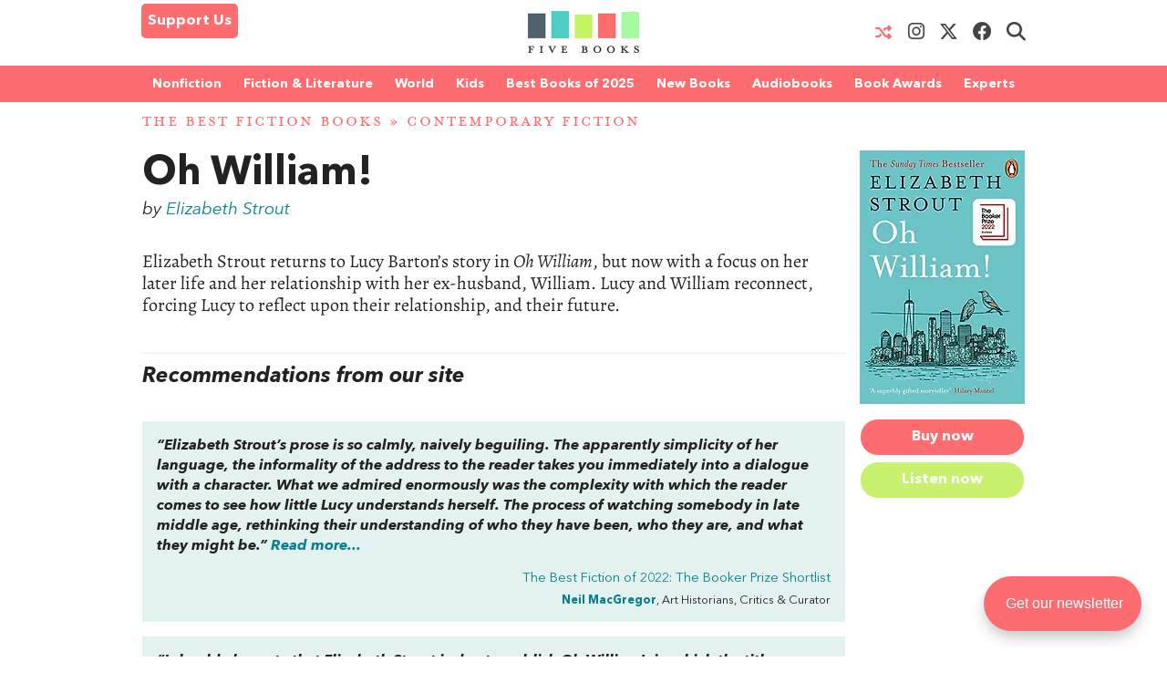

--- FILE ---
content_type: text/html; charset=UTF-8
request_url: https://fivebooks.com/book/oh-william-elizabeth-strout/
body_size: 20550
content:
<!DOCTYPE html>
<html lang="en">
    <head>
        <meta charset="utf-8"/>
        <meta name="author" content="Five Books"/>
        <meta name="copyright" content="Five Books"/>
        <meta name="viewport" content="width=device-width, initial-scale=1">
        <link rel="preconnect" href="https://www.googletagmanager.com">
        <link rel="preload" href="https://fivebooks.com/app/themes/five-books/assets/fonts/mrseavpetcap-020415006EmigreWebOnly.woff2" as="font" type="font/woff2" crossorigin>
        <link rel="preload" href="https://fivebooks.com/app/themes/five-books/assets/fonts/AN-Bold.woff2" as="font" type="font/woff2" crossorigin>
        <link rel="preload" href="https://fivebooks.com/app/themes/five-books/assets/fonts/AN-Regular.woff2" as="font" type="font/woff2" crossorigin>
        <link rel="preload" href="https://fivebooks.com/app/themes/five-books/assets/fonts/AN-It.woff2" as="font" type="font/woff2" crossorigin>
        <link rel="preload" href="https://fonts.gstatic.com/s/alegreya/v35/4UaBrEBBsBhlBjvfkSLhx6g.woff2" as="font" type="font/woff2" crossorigin>
        <link rel="preload" href="https://fonts.gstatic.com/s/alegreya/v35/4UaHrEBBsBhlBjvfkSLk96rp5w.woff2" as="font" type="font/woff2" crossorigin>
        <link rel="stylesheet" href="https://fivebooks.com/app/themes/five-books/dist/style.css?r=1766059857"/>
        <link rel='shortcut icon' type='image/x-icon' href='/favicon.ico' />
	<!-- Google Tag Manager -->
	<script type="c60d74fe81b1770b93b63ae6-text/javascript">(function(w,d,s,l,i){w[l]=w[l]||[];w[l].push({'gtm.start':
	new Date().getTime(),event:'gtm.js'});var f=d.getElementsByTagName(s)[0],
	j=d.createElement(s),dl=l!='dataLayer'?'&l='+l:'';j.async=true;j.src=
	'https://www.googletagmanager.com/gtm.js?id='+i+dl;f.parentNode.insertBefore(j,f);
	})(window,document,'script','dataLayer','GTM-WWCS8B9');</script>
	<!-- End Google Tag Manager -->
        <meta name='robots' content='index, follow, max-image-preview:large, max-snippet:-1, max-video-preview:-1' />

	<!-- This site is optimized with the Yoast SEO Premium plugin v26.6 (Yoast SEO v26.6) - https://yoast.com/wordpress/plugins/seo/ -->
	<title>Oh William! - Five Books Expert Reviews</title>
	<link rel="canonical" href="https://fivebooks.com/book/oh-william-elizabeth-strout/" />
	<meta property="og:locale" content="en_US" />
	<meta property="og:type" content="article" />
	<meta property="og:title" content="Oh William!" />
	<meta property="og:description" content="Elizabeth Strout returns to Lucy Barton’s story in Oh William, but now with a focus on her later life and her relationship with her ex-husband, William. Lucy and William reconnect, forcing Lucy to reflect upon their relationship, and their future." />
	<meta property="og:url" content="https://fivebooks.com/book/oh-william-elizabeth-strout/" />
	<meta property="og:site_name" content="Five Books" />
	<meta property="article:publisher" content="https://www.facebook.com/fivebooksofficial/" />
	<meta property="article:modified_time" content="2023-08-08T17:18:07+00:00" />
	<meta property="og:image" content="https://fivebooks.com/book/oh-william-elizabeth-strout/shareimage.jpg" />
	<meta property="og:image:width" content="785" />
	<meta property="og:image:height" content="785" />
	<meta property="og:image:type" content="image/jpeg" />
	<meta name="twitter:card" content="summary_large_image" />
	<meta name="twitter:image" content="https://fivebooks.com/book/oh-william-elizabeth-strout/shareimage.jpg" />
	<meta name="twitter:site" content="@five_books" />
	<meta name="twitter:label1" content="Est. reading time" />
	<meta name="twitter:data1" content="1 minute" />
	<script type="application/ld+json" class="yoast-schema-graph">{"@context":"https://schema.org","@graph":[{"@type":"WebPage","@id":"https://fivebooks.com/book/oh-william-elizabeth-strout/","url":"https://fivebooks.com/book/oh-william-elizabeth-strout/","name":"Oh William! - Five Books Expert Reviews","isPartOf":{"@id":"https://fivebooks.com/#website"},"primaryImageOfPage":{"@id":"https://fivebooks.com/book/oh-william-elizabeth-strout/#primaryimage"},"image":{"@id":"https://fivebooks.com/book/oh-william-elizabeth-strout/#primaryimage"},"thumbnailUrl":"https://fivebooks.com/images/SkCjovPqCSIu6wYC/plain/fb/books/8/b0/BC_0241992214.jpg","datePublished":"2021-08-26T13:35:40+00:00","dateModified":"2023-08-08T17:18:07+00:00","breadcrumb":{"@id":"https://fivebooks.com/book/oh-william-elizabeth-strout/#breadcrumb"},"inLanguage":"en-US","potentialAction":[{"@type":"ReadAction","target":["https://fivebooks.com/book/oh-william-elizabeth-strout/"]}]},{"@type":"ImageObject","inLanguage":"en-US","@id":"https://fivebooks.com/book/oh-william-elizabeth-strout/#primaryimage","url":"https://fivebooks.com/images/SkCjovPqCSIu6wYC/plain/fb/books/8/b0/BC_0241992214.jpg","contentUrl":"https://fivebooks.com/images/SkCjovPqCSIu6wYC/plain/fb/books/8/b0/BC_0241992214.jpg","width":326,"height":500},{"@type":"BreadcrumbList","@id":"https://fivebooks.com/book/oh-william-elizabeth-strout/#breadcrumb","itemListElement":[{"@type":"ListItem","position":1,"name":"The Best Fiction Books","item":"https://fivebooks.com/category/fiction/"},{"@type":"ListItem","position":2,"name":"Contemporary Fiction","item":"https://fivebooks.com/category/fiction/contemporary-fiction/"},{"@type":"ListItem","position":3,"name":"Oh William!"}]},{"@type":"WebSite","@id":"https://fivebooks.com/#website","url":"https://fivebooks.com/","name":"Five Books","description":"The best books on everything","publisher":{"@id":"https://fivebooks.com/#organization"},"potentialAction":[{"@type":"SearchAction","target":{"@type":"EntryPoint","urlTemplate":"https://fivebooks.com/?s={search_term_string}"},"query-input":{"@type":"PropertyValueSpecification","valueRequired":true,"valueName":"search_term_string"}}],"inLanguage":"en-US"},{"@type":"Organization","@id":"https://fivebooks.com/#organization","name":"Five Books","url":"https://fivebooks.com/","logo":{"@type":"ImageObject","inLanguage":"en-US","@id":"https://fivebooks.com/#/schema/logo/image/","url":"https://fivebooks.com/images/EXWf7I4cTnQrnYQy/plain/fb/2018/06/12304140_519256681567008_681964997197041813_o.jpg","contentUrl":"https://fivebooks.com/images/EXWf7I4cTnQrnYQy/plain/fb/2018/06/12304140_519256681567008_681964997197041813_o.jpg","width":1400,"height":1400,"caption":"Five Books"},"image":{"@id":"https://fivebooks.com/#/schema/logo/image/"},"sameAs":["https://www.facebook.com/fivebooksofficial/","https://x.com/five_books","https://mastodon.social/@fivebooks","https://www.instagram.com/five_books/"]}]}</script>
	<!-- / Yoast SEO Premium plugin. -->


<link rel="alternate" title="oEmbed (JSON)" type="application/json+oembed" href="https://fivebooks.com/wp-json/oembed/1.0/embed?url=https%3A%2F%2Ffivebooks.com%2Fbook%2Foh-william-elizabeth-strout%2F" />
<link rel="alternate" title="oEmbed (XML)" type="text/xml+oembed" href="https://fivebooks.com/wp-json/oembed/1.0/embed?url=https%3A%2F%2Ffivebooks.com%2Fbook%2Foh-william-elizabeth-strout%2F&#038;format=xml" />
<style id='wp-img-auto-sizes-contain-inline-css' type='text/css'>
img:is([sizes=auto i],[sizes^="auto," i]){contain-intrinsic-size:3000px 1500px}
/*# sourceURL=wp-img-auto-sizes-contain-inline-css */
</style>
<style id='classic-theme-styles-inline-css' type='text/css'>
/*! This file is auto-generated */
.wp-block-button__link{color:#fff;background-color:#32373c;border-radius:9999px;box-shadow:none;text-decoration:none;padding:calc(.667em + 2px) calc(1.333em + 2px);font-size:1.125em}.wp-block-file__button{background:#32373c;color:#fff;text-decoration:none}
/*# sourceURL=/wp-includes/css/classic-themes.min.css */
</style>
<link rel='stylesheet' id='wsl-widget-css' href='https://fivebooks.com/app/plugins/wordpress-social-login/assets/css/style.css?ver=6.9' type='text/css' media='all' />
<link rel='stylesheet' id='megamenu-css' href='https://fivebooks.com/app/uploads/maxmegamenu/style.css?ver=e1725e' type='text/css' media='all' />
<link rel='stylesheet' id='megamenu-fontawesome6-css' href='https://fivebooks.com/app/plugins/megamenu-pro/icons/fontawesome6/css/all.min.css?ver=2.4.3' type='text/css' media='all' />
<script type="c60d74fe81b1770b93b63ae6-text/javascript" src="https://fivebooks.com/wp/wp-includes/js/jquery/jquery.min.js?ver=3.7.1" id="jquery-core-js"></script>
<script type="c60d74fe81b1770b93b63ae6-text/javascript" src="https://fivebooks.com/wp/wp-includes/js/jquery/jquery-migrate.min.js?ver=3.4.1" id="jquery-migrate-js"></script>
<script type="c60d74fe81b1770b93b63ae6-text/javascript" src="https://fivebooks.com/app/themes/five-books/dist/fb.js?ver=1766059857" id="fbjs-js"></script>
<link rel="https://api.w.org/" href="https://fivebooks.com/wp-json/" /><link rel="alternate" title="JSON" type="application/json" href="https://fivebooks.com/wp-json/wp/v2/book/67260" /><style type="text/css">/** Mega Menu CSS: fs **/</style>
        <script type="c60d74fe81b1770b93b63ae6-text/javascript">
            var ajaxurl = "https://fivebooks.com/wp/wp-admin/admin-ajax.php";
        </script>
    <style id='global-styles-inline-css' type='text/css'>
:root{--wp--preset--aspect-ratio--square: 1;--wp--preset--aspect-ratio--4-3: 4/3;--wp--preset--aspect-ratio--3-4: 3/4;--wp--preset--aspect-ratio--3-2: 3/2;--wp--preset--aspect-ratio--2-3: 2/3;--wp--preset--aspect-ratio--16-9: 16/9;--wp--preset--aspect-ratio--9-16: 9/16;--wp--preset--color--black: #000000;--wp--preset--color--cyan-bluish-gray: #abb8c3;--wp--preset--color--white: #ffffff;--wp--preset--color--pale-pink: #f78da7;--wp--preset--color--vivid-red: #cf2e2e;--wp--preset--color--luminous-vivid-orange: #ff6900;--wp--preset--color--luminous-vivid-amber: #fcb900;--wp--preset--color--light-green-cyan: #7bdcb5;--wp--preset--color--vivid-green-cyan: #00d084;--wp--preset--color--pale-cyan-blue: #8ed1fc;--wp--preset--color--vivid-cyan-blue: #0693e3;--wp--preset--color--vivid-purple: #9b51e0;--wp--preset--gradient--vivid-cyan-blue-to-vivid-purple: linear-gradient(135deg,rgb(6,147,227) 0%,rgb(155,81,224) 100%);--wp--preset--gradient--light-green-cyan-to-vivid-green-cyan: linear-gradient(135deg,rgb(122,220,180) 0%,rgb(0,208,130) 100%);--wp--preset--gradient--luminous-vivid-amber-to-luminous-vivid-orange: linear-gradient(135deg,rgb(252,185,0) 0%,rgb(255,105,0) 100%);--wp--preset--gradient--luminous-vivid-orange-to-vivid-red: linear-gradient(135deg,rgb(255,105,0) 0%,rgb(207,46,46) 100%);--wp--preset--gradient--very-light-gray-to-cyan-bluish-gray: linear-gradient(135deg,rgb(238,238,238) 0%,rgb(169,184,195) 100%);--wp--preset--gradient--cool-to-warm-spectrum: linear-gradient(135deg,rgb(74,234,220) 0%,rgb(151,120,209) 20%,rgb(207,42,186) 40%,rgb(238,44,130) 60%,rgb(251,105,98) 80%,rgb(254,248,76) 100%);--wp--preset--gradient--blush-light-purple: linear-gradient(135deg,rgb(255,206,236) 0%,rgb(152,150,240) 100%);--wp--preset--gradient--blush-bordeaux: linear-gradient(135deg,rgb(254,205,165) 0%,rgb(254,45,45) 50%,rgb(107,0,62) 100%);--wp--preset--gradient--luminous-dusk: linear-gradient(135deg,rgb(255,203,112) 0%,rgb(199,81,192) 50%,rgb(65,88,208) 100%);--wp--preset--gradient--pale-ocean: linear-gradient(135deg,rgb(255,245,203) 0%,rgb(182,227,212) 50%,rgb(51,167,181) 100%);--wp--preset--gradient--electric-grass: linear-gradient(135deg,rgb(202,248,128) 0%,rgb(113,206,126) 100%);--wp--preset--gradient--midnight: linear-gradient(135deg,rgb(2,3,129) 0%,rgb(40,116,252) 100%);--wp--preset--font-size--small: 13px;--wp--preset--font-size--medium: 20px;--wp--preset--font-size--large: 36px;--wp--preset--font-size--x-large: 42px;--wp--preset--spacing--20: 0.44rem;--wp--preset--spacing--30: 0.67rem;--wp--preset--spacing--40: 1rem;--wp--preset--spacing--50: 1.5rem;--wp--preset--spacing--60: 2.25rem;--wp--preset--spacing--70: 3.38rem;--wp--preset--spacing--80: 5.06rem;--wp--preset--shadow--natural: 6px 6px 9px rgba(0, 0, 0, 0.2);--wp--preset--shadow--deep: 12px 12px 50px rgba(0, 0, 0, 0.4);--wp--preset--shadow--sharp: 6px 6px 0px rgba(0, 0, 0, 0.2);--wp--preset--shadow--outlined: 6px 6px 0px -3px rgb(255, 255, 255), 6px 6px rgb(0, 0, 0);--wp--preset--shadow--crisp: 6px 6px 0px rgb(0, 0, 0);}:where(.is-layout-flex){gap: 0.5em;}:where(.is-layout-grid){gap: 0.5em;}body .is-layout-flex{display: flex;}.is-layout-flex{flex-wrap: wrap;align-items: center;}.is-layout-flex > :is(*, div){margin: 0;}body .is-layout-grid{display: grid;}.is-layout-grid > :is(*, div){margin: 0;}:where(.wp-block-columns.is-layout-flex){gap: 2em;}:where(.wp-block-columns.is-layout-grid){gap: 2em;}:where(.wp-block-post-template.is-layout-flex){gap: 1.25em;}:where(.wp-block-post-template.is-layout-grid){gap: 1.25em;}.has-black-color{color: var(--wp--preset--color--black) !important;}.has-cyan-bluish-gray-color{color: var(--wp--preset--color--cyan-bluish-gray) !important;}.has-white-color{color: var(--wp--preset--color--white) !important;}.has-pale-pink-color{color: var(--wp--preset--color--pale-pink) !important;}.has-vivid-red-color{color: var(--wp--preset--color--vivid-red) !important;}.has-luminous-vivid-orange-color{color: var(--wp--preset--color--luminous-vivid-orange) !important;}.has-luminous-vivid-amber-color{color: var(--wp--preset--color--luminous-vivid-amber) !important;}.has-light-green-cyan-color{color: var(--wp--preset--color--light-green-cyan) !important;}.has-vivid-green-cyan-color{color: var(--wp--preset--color--vivid-green-cyan) !important;}.has-pale-cyan-blue-color{color: var(--wp--preset--color--pale-cyan-blue) !important;}.has-vivid-cyan-blue-color{color: var(--wp--preset--color--vivid-cyan-blue) !important;}.has-vivid-purple-color{color: var(--wp--preset--color--vivid-purple) !important;}.has-black-background-color{background-color: var(--wp--preset--color--black) !important;}.has-cyan-bluish-gray-background-color{background-color: var(--wp--preset--color--cyan-bluish-gray) !important;}.has-white-background-color{background-color: var(--wp--preset--color--white) !important;}.has-pale-pink-background-color{background-color: var(--wp--preset--color--pale-pink) !important;}.has-vivid-red-background-color{background-color: var(--wp--preset--color--vivid-red) !important;}.has-luminous-vivid-orange-background-color{background-color: var(--wp--preset--color--luminous-vivid-orange) !important;}.has-luminous-vivid-amber-background-color{background-color: var(--wp--preset--color--luminous-vivid-amber) !important;}.has-light-green-cyan-background-color{background-color: var(--wp--preset--color--light-green-cyan) !important;}.has-vivid-green-cyan-background-color{background-color: var(--wp--preset--color--vivid-green-cyan) !important;}.has-pale-cyan-blue-background-color{background-color: var(--wp--preset--color--pale-cyan-blue) !important;}.has-vivid-cyan-blue-background-color{background-color: var(--wp--preset--color--vivid-cyan-blue) !important;}.has-vivid-purple-background-color{background-color: var(--wp--preset--color--vivid-purple) !important;}.has-black-border-color{border-color: var(--wp--preset--color--black) !important;}.has-cyan-bluish-gray-border-color{border-color: var(--wp--preset--color--cyan-bluish-gray) !important;}.has-white-border-color{border-color: var(--wp--preset--color--white) !important;}.has-pale-pink-border-color{border-color: var(--wp--preset--color--pale-pink) !important;}.has-vivid-red-border-color{border-color: var(--wp--preset--color--vivid-red) !important;}.has-luminous-vivid-orange-border-color{border-color: var(--wp--preset--color--luminous-vivid-orange) !important;}.has-luminous-vivid-amber-border-color{border-color: var(--wp--preset--color--luminous-vivid-amber) !important;}.has-light-green-cyan-border-color{border-color: var(--wp--preset--color--light-green-cyan) !important;}.has-vivid-green-cyan-border-color{border-color: var(--wp--preset--color--vivid-green-cyan) !important;}.has-pale-cyan-blue-border-color{border-color: var(--wp--preset--color--pale-cyan-blue) !important;}.has-vivid-cyan-blue-border-color{border-color: var(--wp--preset--color--vivid-cyan-blue) !important;}.has-vivid-purple-border-color{border-color: var(--wp--preset--color--vivid-purple) !important;}.has-vivid-cyan-blue-to-vivid-purple-gradient-background{background: var(--wp--preset--gradient--vivid-cyan-blue-to-vivid-purple) !important;}.has-light-green-cyan-to-vivid-green-cyan-gradient-background{background: var(--wp--preset--gradient--light-green-cyan-to-vivid-green-cyan) !important;}.has-luminous-vivid-amber-to-luminous-vivid-orange-gradient-background{background: var(--wp--preset--gradient--luminous-vivid-amber-to-luminous-vivid-orange) !important;}.has-luminous-vivid-orange-to-vivid-red-gradient-background{background: var(--wp--preset--gradient--luminous-vivid-orange-to-vivid-red) !important;}.has-very-light-gray-to-cyan-bluish-gray-gradient-background{background: var(--wp--preset--gradient--very-light-gray-to-cyan-bluish-gray) !important;}.has-cool-to-warm-spectrum-gradient-background{background: var(--wp--preset--gradient--cool-to-warm-spectrum) !important;}.has-blush-light-purple-gradient-background{background: var(--wp--preset--gradient--blush-light-purple) !important;}.has-blush-bordeaux-gradient-background{background: var(--wp--preset--gradient--blush-bordeaux) !important;}.has-luminous-dusk-gradient-background{background: var(--wp--preset--gradient--luminous-dusk) !important;}.has-pale-ocean-gradient-background{background: var(--wp--preset--gradient--pale-ocean) !important;}.has-electric-grass-gradient-background{background: var(--wp--preset--gradient--electric-grass) !important;}.has-midnight-gradient-background{background: var(--wp--preset--gradient--midnight) !important;}.has-small-font-size{font-size: var(--wp--preset--font-size--small) !important;}.has-medium-font-size{font-size: var(--wp--preset--font-size--medium) !important;}.has-large-font-size{font-size: var(--wp--preset--font-size--large) !important;}.has-x-large-font-size{font-size: var(--wp--preset--font-size--x-large) !important;}
/*# sourceURL=global-styles-inline-css */
</style>
</head>
<body class="wp-singular book-template-default single single-book postid-67260 wp-theme-five-books mega-menu-top-menu">
<div class="contain-to-grid top-menu-wrap -inside">
    <div class="row top-menu" id="main-menu">
            <div class="medium-4 small-4 columns menu-left" style="margin-top:-5px;">
            <div class="show-for-medium-up">      
                <a href="/support-us" class="button-support-us" style="padding: 5px; margin-top: 0;">Support Us</a>
            </div>
        </div>
       		            <div class="small-offset-4 medium-offset-0 medium-4 small-4 columns menu-logo">
                <a class="menu-item " href="/"><img alt="Five Books" width="122" height="30" src="https://fivebooks.com/app/themes/five-books/assets/images/logo-floating-nav-no-text.png" /></a>
        	</div>
                        <div class="medium-4 small-4 columns menu-right">
                    <div class="show-for-medium-up">
                <a href="/random-interview" class="button-random-interview"><i class="fa fa-random" aria-hidden="true"></i></a>
		<a class="button-instagram" href="https://www.instagram.com/five_books/" target="_blank"><i class="menu-item fa fa-brands fa-instagram should-dim"></i></a>
                <a class="button-twitter" href="https://twitter.com/five_books" target="_blank"><i class="menu-item fa fa-brands fa-x-twitter should-dim"></i></a>
                <a class="button-facebook" href="https://www.facebook.com/fivebooksofficial/" target="_blank"><i class="menu-item fa fa-brands fa-facebook should-dim"></i></a>
                <i class="menu-item fa fa-search should-dim" id="search-toggle"></i>
                <form class="hidden-menu-el" id="search-ui" action="/" method="GET">
    <div class="row collapse">
        <div class="small-10 columns">
            <input type="text" placeholder="Search" id="search-input" name="s" />
        </div>
        <div class="small-2 columns">
            <a href="#" class="button postfix">&nbsp;</a>
        </div>
    </div>
</form>
            </div>
        </div>

            </div>
</div>
    <div class="contain-to-grid under-menu">
        <div class="row top-menu">
            <div class="medium-6 small-4 columns menu-logo small-centered end">
                <a class="menu-item " href="/"><img alt="" width="122" height="49" src="https://fivebooks.com/app/themes/five-books/assets/images/logo-floating-nav.png" /></a>
            </div>
        </div>
    </div>
            <div class="horizontal-menu">
        <div class="twenty-col">
        <div class="row">
         <div id="mega-menu-wrap-top_menu" class="mega-menu-wrap"><div class="mega-menu-toggle"><div class="mega-toggle-blocks-left"><div class='mega-toggle-block mega-html-block mega-toggle-block-1' id='mega-toggle-block-1'><a href="/search" style="
    border-radius: 0 0 0 0;
    border: 0;
    margin: 0;
    line-height: 40px;
    height: 40px;
    background: transparent;
    text-align: left;
    color: #fff;
    font-size: 14px;
    font-weight: bold;
">Search</a></div></div><div class="mega-toggle-blocks-center"></div><div class="mega-toggle-blocks-right"><div class='mega-toggle-block mega-menu-toggle-block mega-toggle-block-2' id='mega-toggle-block-2' tabindex='0'><span class='mega-toggle-label' role='button' aria-expanded='false'><span class='mega-toggle-label-closed'>MENU <span class="mega-menu-toggle-custom-block"><svg xmlns="http://www.w3.org/2000/svg" class="mega-menu-toggle" viewBox="0 2 18 18"><path d="M3 15h14v-2H3v2zM3 5v2h14V5H3zm0 6h14V9H3v2z"/></svg></span></span><span class='mega-toggle-label-open'>MENU <span class="mega-menu-toggle-custom-block"><svg xmlns="http://www.w3.org/2000/svg" class="mega-menu-toggle" viewBox="0 2 18 18"><path d="M10 2c4.42 0 8 3.58 8 8s-3.58 8-8 8-8-3.58-8-8 3.58-8 8-8zm5 11l-3-3 3-3-2-2-3 3-3-3-2 2 3 3-3 3 2 2 3-3 3 3z"/></svg></span></span></span></div></div></div><ul id="mega-menu-top_menu" class="mega-menu max-mega-menu mega-menu-horizontal mega-no-js" data-event="hover_intent" data-effect="disabled" data-effect-speed="200" data-effect-mobile="disabled" data-effect-speed-mobile="0" data-mobile-force-width="false" data-second-click="close" data-document-click="collapse" data-vertical-behaviour="standard" data-breakpoint="600" data-unbind="false" data-mobile-state="collapse_all" data-mobile-direction="vertical" data-hover-intent-timeout="300" data-hover-intent-interval="100" data-sticky-enabled="true" data-sticky-desktop="true" data-sticky-mobile="false" data-sticky-offset="48" data-sticky-expand="true" data-sticky-expand-mobile="true" data-sticky-transition="false" data-overlay-desktop="false" data-overlay-mobile="false"><li class="mega-menu-item mega-menu-item-type-custom mega-menu-item-object-custom mega-menu-item-has-children mega-menu-megamenu mega-menu-grid mega-align-bottom-left mega-menu-grid mega-menu-item-37978" id="mega-menu-item-37978"><a class="mega-menu-link" href="https://fivebooks.com/category/nonfiction-books/" aria-expanded="false" tabindex="0">Nonfiction<span class="mega-indicator" aria-hidden="true"></span></a>
<ul class="mega-sub-menu" role='presentation'>
<li class="mega-menu-row" id="mega-menu-37978-0">
	<ul class="mega-sub-menu" style='--columns:12' role='presentation'>
<li class="mega-menu-column mega-menu-columns-3-of-12" style="--columns:12; --span:3" id="mega-menu-37978-0-0">
		<ul class="mega-sub-menu">
<li class="mega-menu-item mega-menu-item-type-custom mega-menu-item-object-custom mega-menu-item-87779" id="mega-menu-item-87779"><a class="mega-menu-link" href="https://fivebooks.com/category/nonfiction-books/">NONFICTION BOOKS</a></li><li class="mega-menu-item mega-menu-item-type-custom mega-menu-item-object-custom mega-menu-item-87780" id="mega-menu-item-87780"><a class="mega-menu-link" href="https://fivebooks.com/category/nonfiction-books/the-best-nonfiction-books-of-2025/">BEST NONFICTION 2025</a></li><li class="mega-menu-item mega-menu-item-type-taxonomy mega-menu-item-object-category mega-menu-item-88947" id="mega-menu-item-88947"><a class="mega-menu-link" href="https://fivebooks.com/category/nonfiction-books/best-nonfiction-books-of-2024/">BEST NONFICTION 2024</a></li><li class="mega-menu-item mega-menu-item-type-taxonomy mega-menu-item-object-category mega-menu-item-has-children mega-menu-item-41635" id="mega-menu-item-41635"><a class="mega-menu-link" href="https://fivebooks.com/category/biography/">BEST BIOGRAPHIES<span class="mega-indicator" aria-hidden="true"></span></a>
			<ul class="mega-sub-menu">
<li class="mega-menu-item mega-menu-item-type-taxonomy mega-menu-item-object-category mega-menu-item-88727" id="mega-menu-item-88727"><a class="mega-menu-link" href="https://fivebooks.com/category/biography/historical-biographies/">Historical Biographies</a></li><li class="mega-menu-item mega-menu-item-type-taxonomy mega-menu-item-object-category mega-menu-item-39994" id="mega-menu-item-39994"><a class="mega-menu-link" href="https://fivebooks.com/category/biography/memoir/">The Best Memoirs and Autobiographies</a></li><li class="mega-menu-item mega-menu-item-type-taxonomy mega-menu-item-object-category mega-menu-item-88728" id="mega-menu-item-88728"><a class="mega-menu-link" href="https://fivebooks.com/category/philosophy/philosophical-biographies/">Philosophical Biographies</a></li>			</ul>
</li><li class="mega-menu-item mega-menu-item-type-taxonomy mega-menu-item-object-category mega-menu-item-45134" id="mega-menu-item-45134"><a class="mega-menu-link" href="https://fivebooks.com/category/nonfiction-books/true-crime/">True Crime</a></li><li class="mega-menu-item mega-menu-item-type-taxonomy mega-menu-item-object-category mega-menu-item-has-children mega-menu-item-38004" id="mega-menu-item-38004"><a class="mega-menu-link" href="https://fivebooks.com/category/history-books/">History Books<span class="mega-indicator" aria-hidden="true"></span></a>
			<ul class="mega-sub-menu">
<li class="mega-menu-item mega-menu-item-type-taxonomy mega-menu-item-object-category mega-menu-item-88734" id="mega-menu-item-88734"><a class="mega-menu-link" href="https://fivebooks.com/category/history-books/modern-history/world-war-2/">World War 2</a></li><li class="mega-menu-item mega-menu-item-type-taxonomy mega-menu-item-object-category mega-menu-item-88729" id="mega-menu-item-88729"><a class="mega-menu-link" href="https://fivebooks.com/category/history-books/world-history-books/">World History</a></li><li class="mega-menu-item mega-menu-item-type-custom mega-menu-item-object-custom mega-menu-item-62442" id="mega-menu-item-62442"><a class="mega-menu-link" href="https://fivebooks.com/category/history/american-history/">American History</a></li><li class="mega-menu-item mega-menu-item-type-taxonomy mega-menu-item-object-category mega-menu-item-88730" id="mega-menu-item-88730"><a class="mega-menu-link" href="https://fivebooks.com/category/history-books/british-history/">British History</a></li><li class="mega-menu-item mega-menu-item-type-taxonomy mega-menu-item-object-category mega-menu-item-88732" id="mega-menu-item-88732"><a class="mega-menu-link" href="https://fivebooks.com/category/history-books/chinese-history/">Chinese History</a></li><li class="mega-menu-item mega-menu-item-type-taxonomy mega-menu-item-object-category mega-menu-item-88731" id="mega-menu-item-88731"><a class="mega-menu-link" href="https://fivebooks.com/category/history-books/russian-history/">Russian History</a></li><li class="mega-menu-item mega-menu-item-type-taxonomy mega-menu-item-object-category mega-menu-item-38005" id="mega-menu-item-38005"><a class="mega-menu-link" href="https://fivebooks.com/category/history-books/ancient-history/">Ancient History (up to c. 500 AD)</a></li><li class="mega-menu-item mega-menu-item-type-taxonomy mega-menu-item-object-category mega-menu-item-88733" id="mega-menu-item-88733"><a class="mega-menu-link" href="https://fivebooks.com/category/history-books/medieval-history/">Medieval History</a></li><li class="mega-menu-item mega-menu-item-type-taxonomy mega-menu-item-object-category mega-menu-item-38010" id="mega-menu-item-38010"><a class="mega-menu-link" href="https://fivebooks.com/category/history-books/military-history/">Military History</a></li>			</ul>
</li><li class="mega-menu-item mega-menu-item-type-taxonomy mega-menu-item-object-category mega-menu-item-has-children mega-menu-item-37979" id="mega-menu-item-37979"><a class="mega-menu-link" href="https://fivebooks.com/category/art-books/">Art<span class="mega-indicator" aria-hidden="true"></span></a>
			<ul class="mega-sub-menu">
<li class="mega-menu-item mega-menu-item-type-taxonomy mega-menu-item-object-category mega-menu-item-37982" id="mega-menu-item-37982"><a class="mega-menu-link" href="https://fivebooks.com/category/art-books/history-of-art/">Art History</a></li>			</ul>
</li><li class="mega-menu-item mega-menu-item-type-taxonomy mega-menu-item-object-category mega-menu-item-39995" id="mega-menu-item-39995"><a class="mega-menu-link" href="https://fivebooks.com/category/nonfiction-books/travel-books/">Travel Books</a></li><li class="mega-menu-item mega-menu-item-type-taxonomy mega-menu-item-object-category mega-menu-item-39993" id="mega-menu-item-39993"><a class="mega-menu-link" href="https://fivebooks.com/category/nonfiction-books/essays/">Essays</a></li>		</ul>
</li><li class="mega-menu-column mega-menu-columns-3-of-12" style="--columns:12; --span:3" id="mega-menu-37978-0-1">
		<ul class="mega-sub-menu">
<li class="mega-menu-item mega-menu-item-type-taxonomy mega-menu-item-object-category mega-menu-item-has-children mega-menu-item-38035" id="mega-menu-item-38035"><a class="mega-menu-link" href="https://fivebooks.com/category/philosophy/">Philosophy Books<span class="mega-indicator" aria-hidden="true"></span></a>
			<ul class="mega-sub-menu">
<li class="mega-menu-item mega-menu-item-type-taxonomy mega-menu-item-object-category mega-menu-item-38103" id="mega-menu-item-38103"><a class="mega-menu-link" href="https://fivebooks.com/category/philosophy/ancient-philosophy/">Ancient Philosophy</a></li><li class="mega-menu-item mega-menu-item-type-taxonomy mega-menu-item-object-category mega-menu-item-88737" id="mega-menu-item-88737"><a class="mega-menu-link" href="https://fivebooks.com/category/philosophy/contemporary-philosophy/">Contemporary Philosophy</a></li><li class="mega-menu-item mega-menu-item-type-taxonomy mega-menu-item-object-category mega-menu-item-38104" id="mega-menu-item-38104"><a class="mega-menu-link" href="https://fivebooks.com/category/philosophy/ethics-moral-philosophy/">Ethics &amp; Moral Philosophy</a></li><li class="mega-menu-item mega-menu-item-type-taxonomy mega-menu-item-object-category mega-menu-item-38105" id="mega-menu-item-38105"><a class="mega-menu-link" href="https://fivebooks.com/category/philosophy/great-philosophers/">Great Philosophers</a></li><li class="mega-menu-item mega-menu-item-type-taxonomy mega-menu-item-object-category mega-menu-item-38107" id="mega-menu-item-38107"><a class="mega-menu-link" href="https://fivebooks.com/category/philosophy/social-political-philosophy/">Social &amp; Political Philosophy</a></li>			</ul>
</li><li class="mega-menu-item mega-menu-item-type-custom mega-menu-item-object-custom mega-menu-item-48738" id="mega-menu-item-48738"><a class="mega-menu-link" href="https://fivebooks.com/books/classics/">Classical Studies</a></li><li class="mega-menu-item mega-menu-item-type-taxonomy mega-menu-item-object-category mega-menu-item-has-children mega-menu-item-38020" id="mega-menu-item-38020"><a class="mega-menu-link" href="https://fivebooks.com/category/mathematics-and-science/">Science<span class="mega-indicator" aria-hidden="true"></span></a>
			<ul class="mega-sub-menu">
<li class="mega-menu-item mega-menu-item-type-taxonomy mega-menu-item-object-category mega-menu-item-38021" id="mega-menu-item-38021"><a class="mega-menu-link" href="https://fivebooks.com/category/mathematics-and-science/astronomy/">Astronomy</a></li><li class="mega-menu-item mega-menu-item-type-taxonomy mega-menu-item-object-category mega-menu-item-38022" id="mega-menu-item-38022"><a class="mega-menu-link" href="https://fivebooks.com/category/mathematics-and-science/biology/">Biology</a></li><li class="mega-menu-item mega-menu-item-type-custom mega-menu-item-object-custom mega-menu-item-68041" id="mega-menu-item-68041"><a class="mega-menu-link" href="https://fivebooks.com/best-books/chemistry-michelle-francl/">Chemistry</a></li><li class="mega-menu-item mega-menu-item-type-taxonomy mega-menu-item-object-category mega-menu-item-38025" id="mega-menu-item-38025"><a class="mega-menu-link" href="https://fivebooks.com/category/mathematics-and-science/maths-statistics/">Maths & Statistics</a></li><li class="mega-menu-item mega-menu-item-type-taxonomy mega-menu-item-object-category mega-menu-item-38026" id="mega-menu-item-38026"><a class="mega-menu-link" href="https://fivebooks.com/category/mathematics-and-science/popular-science/">Popular Science</a></li><li class="mega-menu-item mega-menu-item-type-taxonomy mega-menu-item-object-category mega-menu-item-38028" id="mega-menu-item-38028"><a class="mega-menu-link" href="https://fivebooks.com/category/mathematics-and-science/physics/">Physics Books</a></li>			</ul>
</li><li class="mega-menu-item mega-menu-item-type-taxonomy mega-menu-item-object-category mega-menu-item-38034" id="mega-menu-item-38034"><a class="mega-menu-link" href="https://fivebooks.com/category/nature/">Nature</a></li><li class="mega-menu-item mega-menu-item-type-taxonomy mega-menu-item-object-category mega-menu-item-has-children mega-menu-item-46687" id="mega-menu-item-46687"><a class="mega-menu-link" href="https://fivebooks.com/category/environment/">Environmental Books<span class="mega-indicator" aria-hidden="true"></span></a>
			<ul class="mega-sub-menu">
<li class="mega-menu-item mega-menu-item-type-taxonomy mega-menu-item-object-category mega-menu-item-46688" id="mega-menu-item-46688"><a class="mega-menu-link" href="https://fivebooks.com/category/environment/climate-change/">Climate Change Books</a></li>			</ul>
</li><li class="mega-menu-item mega-menu-item-type-taxonomy mega-menu-item-object-category mega-menu-item-has-children mega-menu-item-38011" id="mega-menu-item-38011"><a class="mega-menu-link" href="https://fivebooks.com/category/language/">Language<span class="mega-indicator" aria-hidden="true"></span></a>
			<ul class="mega-sub-menu">
<li class="mega-menu-item mega-menu-item-type-taxonomy mega-menu-item-object-category mega-menu-item-88735" id="mega-menu-item-88735"><a class="mega-menu-link" href="https://fivebooks.com/category/language/writing-books/">How to Write</a></li><li class="mega-menu-item mega-menu-item-type-taxonomy mega-menu-item-object-category mega-menu-item-38012" id="mega-menu-item-38012"><a class="mega-menu-link" href="https://fivebooks.com/category/language/grammar-books/">English Grammar &amp; Usage</a></li><li class="mega-menu-item mega-menu-item-type-taxonomy mega-menu-item-object-category mega-menu-item-38133" id="mega-menu-item-38133"><a class="mega-menu-link" href="https://fivebooks.com/category/language/learning-languages/">Books for Learning Languages</a></li><li class="mega-menu-item mega-menu-item-type-taxonomy mega-menu-item-object-category mega-menu-item-38013" id="mega-menu-item-38013"><a class="mega-menu-link" href="https://fivebooks.com/category/language/linguistics/">Linguistics</a></li>			</ul>
</li>		</ul>
</li><li class="mega-menu-column mega-menu-columns-3-of-12" style="--columns:12; --span:3" id="mega-menu-37978-0-2">
		<ul class="mega-sub-menu">
<li class="mega-menu-item mega-menu-item-type-taxonomy mega-menu-item-object-category mega-menu-item-has-children mega-menu-item-38036" id="mega-menu-item-38036"><a class="mega-menu-link" href="https://fivebooks.com/category/politics-and-society/">Politics &amp; Society<span class="mega-indicator" aria-hidden="true"></span></a>
			<ul class="mega-sub-menu">
<li class="mega-menu-item mega-menu-item-type-taxonomy mega-menu-item-object-category mega-menu-item-88738" id="mega-menu-item-88738"><a class="mega-menu-link" href="https://fivebooks.com/category/politics-and-society/political-ideologies/">Political Ideologies</a></li><li class="mega-menu-item mega-menu-item-type-taxonomy mega-menu-item-object-category mega-menu-item-88740" id="mega-menu-item-88740"><a class="mega-menu-link" href="https://fivebooks.com/category/politics-and-society/migration/">Migration</a></li><li class="mega-menu-item mega-menu-item-type-taxonomy mega-menu-item-object-category mega-menu-item-38110" id="mega-menu-item-38110"><a class="mega-menu-link" href="https://fivebooks.com/category/politics-and-society/war/">War</a></li><li class="mega-menu-item mega-menu-item-type-taxonomy mega-menu-item-object-category mega-menu-item-38113" id="mega-menu-item-38113"><a class="mega-menu-link" href="https://fivebooks.com/category/politics-and-society/foreign-policy-international-relations/">Foreign Policy &amp; International Relations</a></li><li class="mega-menu-item mega-menu-item-type-taxonomy mega-menu-item-object-category mega-menu-item-88739" id="mega-menu-item-88739"><a class="mega-menu-link" href="https://fivebooks.com/category/politics-and-society/american-politics/">American Politics</a></li><li class="mega-menu-item mega-menu-item-type-taxonomy mega-menu-item-object-category mega-menu-item-88741" id="mega-menu-item-88741"><a class="mega-menu-link" href="https://fivebooks.com/category/politics-and-society/british-politics/">British Politics</a></li>			</ul>
</li><li class="mega-menu-item mega-menu-item-type-taxonomy mega-menu-item-object-category mega-menu-item-has-children mega-menu-item-38037" id="mega-menu-item-38037"><a class="mega-menu-link" href="https://fivebooks.com/category/religion/">Religion<span class="mega-indicator" aria-hidden="true"></span></a>
			<ul class="mega-sub-menu">
<li class="mega-menu-item mega-menu-item-type-taxonomy mega-menu-item-object-category mega-menu-item-88744" id="mega-menu-item-88744"><a class="mega-menu-link" href="https://fivebooks.com/category/religion/theology/">Theology</a></li><li class="mega-menu-item mega-menu-item-type-taxonomy mega-menu-item-object-category mega-menu-item-38117" id="mega-menu-item-38117"><a class="mega-menu-link" href="https://fivebooks.com/category/religion/buddhism/">Buddhism</a></li><li class="mega-menu-item mega-menu-item-type-taxonomy mega-menu-item-object-category mega-menu-item-38118" id="mega-menu-item-38118"><a class="mega-menu-link" href="https://fivebooks.com/category/religion/christian-books/">Christian</a></li><li class="mega-menu-item mega-menu-item-type-taxonomy mega-menu-item-object-category mega-menu-item-38121" id="mega-menu-item-38121"><a class="mega-menu-link" href="https://fivebooks.com/category/religion/islamic/">Islamic</a></li><li class="mega-menu-item mega-menu-item-type-taxonomy mega-menu-item-object-category mega-menu-item-38122" id="mega-menu-item-38122"><a class="mega-menu-link" href="https://fivebooks.com/category/religion/jewish-books/">Jewish</a></li><li class="mega-menu-item mega-menu-item-type-taxonomy mega-menu-item-object-category mega-menu-item-38123" id="mega-menu-item-38123"><a class="mega-menu-link" href="https://fivebooks.com/category/history-books/religious-history/">Religious History Books</a></li>			</ul>
</li><li class="mega-menu-item mega-menu-item-type-taxonomy mega-menu-item-object-category mega-menu-item-45531" id="mega-menu-item-45531"><a class="mega-menu-link" href="https://fivebooks.com/category/law-and-constitutions/">Law</a></li><li class="mega-menu-item mega-menu-item-type-taxonomy mega-menu-item-object-category mega-menu-item-has-children mega-menu-item-38014" id="mega-menu-item-38014"><a class="mega-menu-link" href="https://fivebooks.com/category/psychology/">Psychology<span class="mega-indicator" aria-hidden="true"></span></a>
			<ul class="mega-sub-menu">
<li class="mega-menu-item mega-menu-item-type-taxonomy mega-menu-item-object-category mega-menu-item-88743" id="mega-menu-item-88743"><a class="mega-menu-link" href="https://fivebooks.com/category/psychology/mental-health/">Mental Health</a></li><li class="mega-menu-item mega-menu-item-type-taxonomy mega-menu-item-object-category mega-menu-item-44132" id="mega-menu-item-44132"><a class="mega-menu-link" href="https://fivebooks.com/category/psychology/neuroscience/">Neuroscience</a></li><li class="mega-menu-item mega-menu-item-type-taxonomy mega-menu-item-object-category mega-menu-item-44130" id="mega-menu-item-44130"><a class="mega-menu-link" href="https://fivebooks.com/category/psychology/self-help/">Self Help</a></li><li class="mega-menu-item mega-menu-item-type-taxonomy mega-menu-item-object-category mega-menu-item-88742" id="mega-menu-item-88742"><a class="mega-menu-link" href="https://fivebooks.com/category/psychology/child-psychology/">Child Psychology</a></li>			</ul>
</li><li class="mega-menu-item mega-menu-item-type-taxonomy mega-menu-item-object-category mega-menu-item-has-children mega-menu-item-38029" id="mega-menu-item-38029"><a class="mega-menu-link" href="https://fivebooks.com/category/music-and-drama/">Music &amp; Drama<span class="mega-indicator" aria-hidden="true"></span></a>
			<ul class="mega-sub-menu">
<li class="mega-menu-item mega-menu-item-type-taxonomy mega-menu-item-object-category mega-menu-item-38032" id="mega-menu-item-38032"><a class="mega-menu-link" href="https://fivebooks.com/category/music-and-drama/film-cinema-tv/">Film & Cinema</a></li><li class="mega-menu-item mega-menu-item-type-taxonomy mega-menu-item-object-category mega-menu-item-88736" id="mega-menu-item-88736"><a class="mega-menu-link" href="https://fivebooks.com/category/music-and-drama/music-books/classical-music-opera-book/">Opera &amp; Classical Music</a></li>			</ul>
</li>		</ul>
</li><li class="mega-menu-column mega-menu-columns-3-of-12" style="--columns:12; --span:3" id="mega-menu-37978-0-3">
		<ul class="mega-sub-menu">
<li class="mega-menu-item mega-menu-item-type-taxonomy mega-menu-item-object-category mega-menu-item-has-children mega-menu-item-44696" id="mega-menu-item-44696"><a class="mega-menu-link" href="https://fivebooks.com/category/economics/">Economics Books<span class="mega-indicator" aria-hidden="true"></span></a>
			<ul class="mega-sub-menu">
<li class="mega-menu-item mega-menu-item-type-taxonomy mega-menu-item-object-category mega-menu-item-37988" id="mega-menu-item-37988"><a class="mega-menu-link" href="https://fivebooks.com/category/economics/behavioural-economics/">Behavioural Economics</a></li><li class="mega-menu-item mega-menu-item-type-taxonomy mega-menu-item-object-category mega-menu-item-44699" id="mega-menu-item-44699"><a class="mega-menu-link" href="https://fivebooks.com/category/economics/development-economics/">Development Economics</a></li><li class="mega-menu-item mega-menu-item-type-taxonomy mega-menu-item-object-category mega-menu-item-37986" id="mega-menu-item-37986"><a class="mega-menu-link" href="https://fivebooks.com/category/economics/economic-history/">Economic History</a></li><li class="mega-menu-item mega-menu-item-type-taxonomy mega-menu-item-object-category mega-menu-item-37987" id="mega-menu-item-37987"><a class="mega-menu-link" href="https://fivebooks.com/category/economics/finance/">Finance</a></li><li class="mega-menu-item mega-menu-item-type-taxonomy mega-menu-item-object-category mega-menu-item-44700" id="mega-menu-item-44700"><a class="mega-menu-link" href="https://fivebooks.com/category/economics/financial-crisis/">Financial Crisis</a></li><li class="mega-menu-item mega-menu-item-type-taxonomy mega-menu-item-object-category mega-menu-item-44701" id="mega-menu-item-44701"><a class="mega-menu-link" href="https://fivebooks.com/category/economics/world-economies/">World Economies</a></li>			</ul>
</li><li class="mega-menu-item mega-menu-item-type-taxonomy mega-menu-item-object-category mega-menu-item-has-children mega-menu-item-37989" id="mega-menu-item-37989"><a class="mega-menu-link" href="https://fivebooks.com/category/business/">Business Books<span class="mega-indicator" aria-hidden="true"></span></a>
			<ul class="mega-sub-menu">
<li class="mega-menu-item mega-menu-item-type-taxonomy mega-menu-item-object-category mega-menu-item-37991" id="mega-menu-item-37991"><a class="mega-menu-link" href="https://fivebooks.com/category/business/best-investing-books/">Investing Books</a></li>			</ul>
</li><li class="mega-menu-item mega-menu-item-type-taxonomy mega-menu-item-object-category mega-menu-item-has-children mega-menu-item-38039" id="mega-menu-item-38039"><a class="mega-menu-link" href="https://fivebooks.com/category/technology/">Technology<span class="mega-indicator" aria-hidden="true"></span></a>
			<ul class="mega-sub-menu">
<li class="mega-menu-item mega-menu-item-type-taxonomy mega-menu-item-object-category mega-menu-item-38127" id="mega-menu-item-38127"><a class="mega-menu-link" href="https://fivebooks.com/category/technology/artificial-intelligence/">Artificial Intelligence/AI Books</a></li><li class="mega-menu-item mega-menu-item-type-taxonomy mega-menu-item-object-category mega-menu-item-88746" id="mega-menu-item-88746"><a class="mega-menu-link" href="https://fivebooks.com/category/technology/data-science-books/">Data Science Books</a></li><li class="mega-menu-item mega-menu-item-type-taxonomy mega-menu-item-object-category mega-menu-item-38128" id="mega-menu-item-38128"><a class="mega-menu-link" href="https://fivebooks.com/category/technology/computing/">Computing</a></li>			</ul>
</li><li class="mega-menu-item mega-menu-item-type-taxonomy mega-menu-item-object-category mega-menu-item-has-children mega-menu-item-37997" id="mega-menu-item-37997"><a class="mega-menu-link" href="https://fivebooks.com/category/health-and-lifestyle/">Health &amp; Lifestyle<span class="mega-indicator" aria-hidden="true"></span></a>
			<ul class="mega-sub-menu">
<li class="mega-menu-item mega-menu-item-type-taxonomy mega-menu-item-object-category mega-menu-item-38000" id="mega-menu-item-38000"><a class="mega-menu-link" href="https://fivebooks.com/category/health-and-lifestyle/happiness/">Happiness</a></li><li class="mega-menu-item mega-menu-item-type-taxonomy mega-menu-item-object-category mega-menu-item-38003" id="mega-menu-item-38003"><a class="mega-menu-link" href="https://fivebooks.com/category/health-and-lifestyle/sex-sexuality/">Sex &amp; Sexuality</a></li><li class="mega-menu-item mega-menu-item-type-taxonomy mega-menu-item-object-category mega-menu-item-38001" id="mega-menu-item-38001"><a class="mega-menu-link" href="https://fivebooks.com/category/health-and-lifestyle/death/">Death & Dying</a></li><li class="mega-menu-item mega-menu-item-type-taxonomy mega-menu-item-object-category mega-menu-item-43297" id="mega-menu-item-43297"><a class="mega-menu-link" href="https://fivebooks.com/category/health-and-lifestyle/education/">Education</a></li>			</ul>
</li><li class="mega-menu-item mega-menu-item-type-taxonomy mega-menu-item-object-category mega-menu-item-37992" id="mega-menu-item-37992"><a class="mega-menu-link" href="https://fivebooks.com/category/food-and-cooking/">Food &amp; Cooking</a></li><li class="mega-menu-item mega-menu-item-type-taxonomy mega-menu-item-object-category mega-menu-item-38038" id="mega-menu-item-38038"><a class="mega-menu-link" href="https://fivebooks.com/category/sports-games-and-hobbies/">Sports, Games &amp; Hobbies</a></li>		</ul>
</li>	</ul>
</li></ul>
</li><li class="mega-menu-item mega-menu-item-type-taxonomy mega-menu-item-object-category mega-current-book-ancestor mega-menu-item-has-children mega-menu-megamenu mega-menu-grid mega-align-bottom-left mega-menu-grid mega-menu-item-38040" id="mega-menu-item-38040"><a class="mega-menu-link" href="https://fivebooks.com/category/fiction/" aria-expanded="false" tabindex="0">Fiction & Literature<span class="mega-indicator" aria-hidden="true"></span></a>
<ul class="mega-sub-menu" role='presentation'>
<li class="mega-menu-row" id="mega-menu-38040-0">
	<ul class="mega-sub-menu" style='--columns:12' role='presentation'>
<li class="mega-menu-column mega-menu-columns-3-of-12" style="--columns:12; --span:3" id="mega-menu-38040-0-0">
		<ul class="mega-sub-menu">
<li class="mega-menu-item mega-menu-item-type-custom mega-menu-item-object-custom mega-menu-item-87781" id="mega-menu-item-87781"><a class="mega-menu-link" href="https://fivebooks.com/category/fiction/">FICTION BOOKS</a></li><li class="mega-menu-item mega-menu-item-type-custom mega-menu-item-object-custom mega-menu-item-87782" id="mega-menu-item-87782"><a class="mega-menu-link" href="https://fivebooks.com/category/fiction/the-best-novels-of-2025/">BEST NOVELS 2025</a></li><li class="mega-menu-item mega-menu-item-type-taxonomy mega-menu-item-object-category mega-menu-item-89763" id="mega-menu-item-89763"><a class="mega-menu-link" href="https://fivebooks.com/category/fiction/best-novels-2024/">BEST NOVELS 2024</a></li><li class="mega-menu-item mega-menu-item-type-taxonomy mega-menu-item-object-category mega-current-book-ancestor mega-current-menu-parent mega-current-book-parent mega-menu-item-38136" id="mega-menu-item-38136"><a class="mega-menu-link" href="https://fivebooks.com/category/fiction/contemporary-fiction/">Contemporary Fiction</a></li><li class="mega-menu-item mega-menu-item-type-custom mega-menu-item-object-custom mega-menu-item-61656" id="mega-menu-item-61656"><a class="mega-menu-link" href="https://fivebooks.com/category/fiction/world-literature-books/">World Literature</a></li><li class="mega-menu-item mega-menu-item-type-taxonomy mega-menu-item-object-category mega-menu-item-38137" id="mega-menu-item-38137"><a class="mega-menu-link" href="https://fivebooks.com/category/fiction/literary-criticism/">Literary Criticism</a></li><li class="mega-menu-item mega-menu-item-type-taxonomy mega-menu-item-object-category mega-menu-item-38138" id="mega-menu-item-38138"><a class="mega-menu-link" href="https://fivebooks.com/category/fiction/literary-figures/">Literary Figures</a></li>		</ul>
</li><li class="mega-menu-column mega-menu-columns-3-of-12" style="--columns:12; --span:3" id="mega-menu-38040-0-1">
		<ul class="mega-sub-menu">
<li class="mega-menu-item mega-menu-item-type-taxonomy mega-menu-item-object-category mega-menu-item-38134" id="mega-menu-item-38134"><a class="mega-menu-link" href="https://fivebooks.com/category/fiction/classic-english-literature/">Classic English Literature</a></li><li class="mega-menu-item mega-menu-item-type-custom mega-menu-item-object-custom mega-menu-item-61657" id="mega-menu-item-61657"><a class="mega-menu-link" href="https://fivebooks.com/books/american-literature/">American Literature</a></li><li class="mega-menu-item mega-menu-item-type-taxonomy mega-menu-item-object-category mega-menu-item-38139" id="mega-menu-item-38139"><a class="mega-menu-link" href="https://fivebooks.com/category/fiction/poetry/">Poetry</a></li><li class="mega-menu-item mega-menu-item-type-taxonomy mega-menu-item-object-category mega-menu-item-38148" id="mega-menu-item-38148"><a class="mega-menu-link" href="https://fivebooks.com/category/biography/memoir/">The Best Memoirs and Autobiographies</a></li><li class="mega-menu-item mega-menu-item-type-taxonomy mega-menu-item-object-category mega-menu-item-38738" id="mega-menu-item-38738"><a class="mega-menu-link" href="https://fivebooks.com/category/fiction/comics-graphic-novels/">Comics &amp; Graphic Novels</a></li><li class="mega-menu-item mega-menu-item-type-taxonomy mega-menu-item-object-category mega-menu-item-38143" id="mega-menu-item-38143"><a class="mega-menu-link" href="https://fivebooks.com/category/fiction/fairy-tales-mythology/">Fairy Tales &amp; Mythology</a></li>		</ul>
</li><li class="mega-menu-column mega-menu-columns-3-of-12" style="--columns:12; --span:3" id="mega-menu-38040-0-2">
		<ul class="mega-sub-menu">
<li class="mega-menu-item mega-menu-item-type-taxonomy mega-menu-item-object-category mega-menu-item-38144" id="mega-menu-item-38144"><a class="mega-menu-link" href="https://fivebooks.com/category/fiction/historical-fiction/">Historical Fiction</a></li><li class="mega-menu-item mega-menu-item-type-taxonomy mega-menu-item-object-category mega-menu-item-38145" id="mega-menu-item-38145"><a class="mega-menu-link" href="https://fivebooks.com/category/fiction/horror-books/">Horror</a></li><li class="mega-menu-item mega-menu-item-type-taxonomy mega-menu-item-object-category mega-menu-item-38146" id="mega-menu-item-38146"><a class="mega-menu-link" href="https://fivebooks.com/category/fiction/humour/">Humour</a></li><li class="mega-menu-item mega-menu-item-type-taxonomy mega-menu-item-object-category mega-menu-item-52819" id="mega-menu-item-52819"><a class="mega-menu-link" href="https://fivebooks.com/category/fiction/crime-books/">Crime Novels</a></li>		</ul>
</li><li class="mega-menu-column mega-menu-columns-3-of-12" style="--columns:12; --span:3" id="mega-menu-38040-0-3">
		<ul class="mega-sub-menu">
<li class="mega-menu-item mega-menu-item-type-taxonomy mega-menu-item-object-category mega-menu-item-38149" id="mega-menu-item-38149"><a class="mega-menu-link" href="https://fivebooks.com/category/fiction/science-fiction/">Science Fiction</a></li><li class="mega-menu-item mega-menu-item-type-taxonomy mega-menu-item-object-category mega-menu-item-38140" id="mega-menu-item-38140"><a class="mega-menu-link" href="https://fivebooks.com/category/fiction/short-stories/">Short Stories</a></li><li class="mega-menu-item mega-menu-item-type-taxonomy mega-menu-item-object-category mega-menu-item-38141" id="mega-menu-item-38141"><a class="mega-menu-link" href="https://fivebooks.com/category/fiction/romance/">Romance</a></li><li class="mega-menu-item mega-menu-item-type-taxonomy mega-menu-item-object-category mega-menu-item-38151" id="mega-menu-item-38151"><a class="mega-menu-link" href="https://fivebooks.com/category/fiction/thriller-books/">Thrillers</a></li><li class="mega-menu-item mega-menu-item-type-taxonomy mega-menu-item-object-category mega-menu-item-52820" id="mega-menu-item-52820"><a class="mega-menu-link" href="https://fivebooks.com/category/fiction/mystery-books/">Mystery</a></li><li class="mega-menu-item mega-menu-item-type-taxonomy mega-menu-item-object-category mega-menu-item-52818" id="mega-menu-item-52818"><a class="mega-menu-link" href="https://fivebooks.com/category/fiction/fantasy/">Fantasy</a></li>		</ul>
</li>	</ul>
</li><li class="mega-menu-row" id="mega-menu-38040-1">
	<ul class="mega-sub-menu" style='--columns:12' role='presentation'>
<li class="mega-menu-column mega-menu-columns-3-of-12" style="--columns:12; --span:3" id="mega-menu-38040-1-0"></li>	</ul>
</li></ul>
</li><li class="mega-menu-item mega-menu-item-type-taxonomy mega-menu-item-object-category mega-menu-item-has-children mega-menu-megamenu mega-menu-grid mega-align-bottom-left mega-menu-grid mega-menu-item-38041" id="mega-menu-item-38041"><a class="mega-menu-link" href="https://fivebooks.com/category/world/" aria-expanded="false" tabindex="0">World<span class="mega-indicator" aria-hidden="true"></span></a>
<ul class="mega-sub-menu" role='presentation'>
<li class="mega-menu-row" id="mega-menu-38041-0">
	<ul class="mega-sub-menu" style='--columns:12' role='presentation'>
<li class="mega-menu-column mega-menu-columns-3-of-12" style="--columns:12; --span:3" id="mega-menu-38041-0-0">
		<ul class="mega-sub-menu">
<li class="mega-menu-item mega-menu-item-type-taxonomy mega-menu-item-object-category mega-menu-item-has-children mega-menu-item-38062" id="mega-menu-item-38062"><a class="mega-menu-link" href="https://fivebooks.com/category/world/africa/">Africa<span class="mega-indicator" aria-hidden="true"></span></a>
			<ul class="mega-sub-menu">
<li class="mega-menu-item mega-menu-item-type-taxonomy mega-menu-item-object-category mega-menu-item-38197" id="mega-menu-item-38197"><a class="mega-menu-link" href="https://fivebooks.com/category/world/africa/egypt/">Egypt</a></li><li class="mega-menu-item mega-menu-item-type-taxonomy mega-menu-item-object-category mega-menu-item-59302" id="mega-menu-item-59302"><a class="mega-menu-link" href="https://fivebooks.com/category/world/africa/ghana/">Ghana</a></li><li class="mega-menu-item mega-menu-item-type-taxonomy mega-menu-item-object-category mega-menu-item-38198" id="mega-menu-item-38198"><a class="mega-menu-link" href="https://fivebooks.com/category/world/africa/nigeria/">Nigeria</a></li><li class="mega-menu-item mega-menu-item-type-custom mega-menu-item-object-custom mega-menu-item-44223" id="mega-menu-item-44223"><a class="mega-menu-link" href="https://fivebooks.com/category/world/africa/rwanda/">Rwanda</a></li><li class="mega-menu-item mega-menu-item-type-taxonomy mega-menu-item-object-category mega-menu-item-38200" id="mega-menu-item-38200"><a class="mega-menu-link" href="https://fivebooks.com/category/world/africa/south-africa/">South Africa</a></li><li class="mega-menu-item mega-menu-item-type-taxonomy mega-menu-item-object-category mega-menu-item-38201" id="mega-menu-item-38201"><a class="mega-menu-link" href="https://fivebooks.com/category/world/africa/zimbabwe/">Zimbabwe</a></li>			</ul>
</li><li class="mega-menu-item mega-menu-item-type-taxonomy mega-menu-item-object-category mega-menu-item-has-children mega-menu-item-38063" id="mega-menu-item-38063"><a class="mega-menu-link" href="https://fivebooks.com/category/world/americas/">Americas<span class="mega-indicator" aria-hidden="true"></span></a>
			<ul class="mega-sub-menu">
<li class="mega-menu-item mega-menu-item-type-taxonomy mega-menu-item-object-category mega-menu-item-has-children mega-menu-item-38160" id="mega-menu-item-38160"><a class="mega-menu-link" href="https://fivebooks.com/category/world/americas/latin-america/" aria-expanded="false">Latin America<span class="mega-indicator" aria-hidden="true"></span></a>
				<ul class="mega-sub-menu">
<li class="mega-menu-item mega-menu-item-type-taxonomy mega-menu-item-object-category mega-menu-item-38161" id="mega-menu-item-38161"><a class="mega-menu-link" href="https://fivebooks.com/category/world/americas/latin-america/argentina/">Argentina</a></li><li class="mega-menu-item mega-menu-item-type-taxonomy mega-menu-item-object-category mega-menu-item-38159" id="mega-menu-item-38159"><a class="mega-menu-link" href="https://fivebooks.com/category/world/americas/latin-america/brazil/">Brazil</a></li><li class="mega-menu-item mega-menu-item-type-custom mega-menu-item-object-custom mega-menu-item-65922" id="mega-menu-item-65922"><a class="mega-menu-link" href="https://fivebooks.com/category/world/americas/latin-america/caribbean/">Caribbean</a></li><li class="mega-menu-item mega-menu-item-type-taxonomy mega-menu-item-object-category mega-menu-item-38163" id="mega-menu-item-38163"><a class="mega-menu-link" href="https://fivebooks.com/category/world/americas/latin-america/chile/">Chile</a></li><li class="mega-menu-item mega-menu-item-type-taxonomy mega-menu-item-object-category mega-menu-item-38166" id="mega-menu-item-38166"><a class="mega-menu-link" href="https://fivebooks.com/category/world/americas/latin-america/caribbean/cuba/">Cuba</a></li><li class="mega-menu-item mega-menu-item-type-taxonomy mega-menu-item-object-category mega-menu-item-38165" id="mega-menu-item-38165"><a class="mega-menu-link" href="https://fivebooks.com/category/world/americas/latin-america/mexico/">Mexico</a></li>				</ul>
</li><li class="mega-menu-item mega-menu-item-type-taxonomy mega-menu-item-object-category mega-menu-item-38167" id="mega-menu-item-38167"><a class="mega-menu-link" href="https://fivebooks.com/category/world/americas/united-states/">United States</a></li><li class="mega-menu-item mega-menu-item-type-taxonomy mega-menu-item-object-category mega-menu-item-42889" id="mega-menu-item-42889"><a class="mega-menu-link" href="https://fivebooks.com/category/world/americas/canada/">Canada</a></li>			</ul>
</li>		</ul>
</li><li class="mega-menu-column mega-menu-columns-3-of-12" style="--columns:12; --span:3" id="mega-menu-38041-0-1">
		<ul class="mega-sub-menu">
<li class="mega-menu-item mega-menu-item-type-taxonomy mega-menu-item-object-category mega-menu-item-38064" id="mega-menu-item-38064"><a class="mega-menu-link" href="https://fivebooks.com/category/world/arctic-antarctica/">Arctic &amp; Antarctica</a></li><li class="mega-menu-item mega-menu-item-type-taxonomy mega-menu-item-object-category mega-menu-item-has-children mega-menu-item-38065" id="mega-menu-item-38065"><a class="mega-menu-link" href="https://fivebooks.com/category/world/asia/">Asia<span class="mega-indicator" aria-hidden="true"></span></a>
			<ul class="mega-sub-menu">
<li class="mega-menu-item mega-menu-item-type-taxonomy mega-menu-item-object-category mega-menu-item-38168" id="mega-menu-item-38168"><a class="mega-menu-link" href="https://fivebooks.com/category/world/asia/afghanistan/">Afghanistan</a></li><li class="mega-menu-item mega-menu-item-type-custom mega-menu-item-object-custom mega-menu-item-46656" id="mega-menu-item-46656"><a class="mega-menu-link" href="https://fivebooks.com/best-books/syed-ashfaqul-haque-on-bangladesh/">Bangladesh</a></li><li class="mega-menu-item mega-menu-item-type-taxonomy mega-menu-item-object-category mega-menu-item-38169" id="mega-menu-item-38169"><a class="mega-menu-link" href="https://fivebooks.com/category/world/asia/burma/">Myanmar (Formerly Burma)</a></li><li class="mega-menu-item mega-menu-item-type-taxonomy mega-menu-item-object-category mega-menu-item-38170" id="mega-menu-item-38170"><a class="mega-menu-link" href="https://fivebooks.com/category/world/asia/best-books-china/">China</a></li><li class="mega-menu-item mega-menu-item-type-taxonomy mega-menu-item-object-category mega-menu-item-38171" id="mega-menu-item-38171"><a class="mega-menu-link" href="https://fivebooks.com/category/world/asia/india/">India</a></li><li class="mega-menu-item mega-menu-item-type-taxonomy mega-menu-item-object-category mega-menu-item-38173" id="mega-menu-item-38173"><a class="mega-menu-link" href="https://fivebooks.com/category/world/asia/japan/">Japan</a></li><li class="mega-menu-item mega-menu-item-type-taxonomy mega-menu-item-object-category mega-menu-item-70741" id="mega-menu-item-70741"><a class="mega-menu-link" href="https://fivebooks.com/category/world/asia/kazakhstan/">Kazakhstan</a></li><li class="mega-menu-item mega-menu-item-type-taxonomy mega-menu-item-object-category mega-menu-item-38177" id="mega-menu-item-38177"><a class="mega-menu-link" href="https://fivebooks.com/category/world/asia/korea/north-korea/">Korea</a></li><li class="mega-menu-item mega-menu-item-type-taxonomy mega-menu-item-object-category mega-menu-item-38175" id="mega-menu-item-38175"><a class="mega-menu-link" href="https://fivebooks.com/category/world/asia/pakistan/">Pakistan</a></li><li class="mega-menu-item mega-menu-item-type-custom mega-menu-item-object-custom mega-menu-item-46654" id="mega-menu-item-46654"><a class="mega-menu-link" href="https://fivebooks.com/best-books/ahilan-kadirgamar-on-sri-lanka/">Sri Lanka</a></li><li class="mega-menu-item mega-menu-item-type-custom mega-menu-item-object-custom mega-menu-item-46657" id="mega-menu-item-46657"><a class="mega-menu-link" href="https://fivebooks.com/best-books/singapore-sharlene-teo/">Singapore</a></li><li class="mega-menu-item mega-menu-item-type-taxonomy mega-menu-item-object-category mega-menu-item-46936" id="mega-menu-item-46936"><a class="mega-menu-link" href="https://fivebooks.com/category/world/asia/vietnam/">Vietnam</a></li>			</ul>
</li>		</ul>
</li><li class="mega-menu-column mega-menu-columns-3-of-12" style="--columns:12; --span:3" id="mega-menu-38041-0-2">
		<ul class="mega-sub-menu">
<li class="mega-menu-item mega-menu-item-type-taxonomy mega-menu-item-object-category mega-menu-item-38066" id="mega-menu-item-38066"><a class="mega-menu-link" href="https://fivebooks.com/category/world/australia/">Australia</a></li><li class="mega-menu-item mega-menu-item-type-taxonomy mega-menu-item-object-category mega-menu-item-has-children mega-menu-item-38067" id="mega-menu-item-38067"><a class="mega-menu-link" href="https://fivebooks.com/category/world/europe/">Europe<span class="mega-indicator" aria-hidden="true"></span></a>
			<ul class="mega-sub-menu">
<li class="mega-menu-item mega-menu-item-type-taxonomy mega-menu-item-object-category mega-menu-item-38193" id="mega-menu-item-38193"><a class="mega-menu-link" href="https://fivebooks.com/category/world/asia/azerbaijan/">Azerbaijan</a></li><li class="mega-menu-item mega-menu-item-type-taxonomy mega-menu-item-object-category mega-menu-item-38178" id="mega-menu-item-38178"><a class="mega-menu-link" href="https://fivebooks.com/category/world/europe/belgium/">Belgium</a></li><li class="mega-menu-item mega-menu-item-type-taxonomy mega-menu-item-object-category mega-menu-item-38179" id="mega-menu-item-38179"><a class="mega-menu-link" href="https://fivebooks.com/category/world/europe/britain/">Britain</a></li><li class="mega-menu-item mega-menu-item-type-taxonomy mega-menu-item-object-category mega-menu-item-38180" id="mega-menu-item-38180"><a class="mega-menu-link" href="https://fivebooks.com/category/world/europe/france/">France</a></li><li class="mega-menu-item mega-menu-item-type-taxonomy mega-menu-item-object-category mega-menu-item-38194" id="mega-menu-item-38194"><a class="mega-menu-link" href="https://fivebooks.com/category/world/asia/georgia/">Georgia</a></li><li class="mega-menu-item mega-menu-item-type-taxonomy mega-menu-item-object-category mega-menu-item-38181" id="mega-menu-item-38181"><a class="mega-menu-link" href="https://fivebooks.com/category/world/europe/germany/">Germany</a></li><li class="mega-menu-item mega-menu-item-type-taxonomy mega-menu-item-object-category mega-menu-item-38182" id="mega-menu-item-38182"><a class="mega-menu-link" href="https://fivebooks.com/category/world/europe/greece/">Greece</a></li><li class="mega-menu-item mega-menu-item-type-taxonomy mega-menu-item-object-category mega-menu-item-38183" id="mega-menu-item-38183"><a class="mega-menu-link" href="https://fivebooks.com/category/world/europe/ireland/">Ireland</a></li><li class="mega-menu-item mega-menu-item-type-taxonomy mega-menu-item-object-category mega-menu-item-38184" id="mega-menu-item-38184"><a class="mega-menu-link" href="https://fivebooks.com/category/world/europe/italy/">Italy</a></li><li class="mega-menu-item mega-menu-item-type-taxonomy mega-menu-item-object-category mega-menu-item-38185" id="mega-menu-item-38185"><a class="mega-menu-link" href="https://fivebooks.com/category/world/europe/netherlands/">Netherlands</a></li><li class="mega-menu-item mega-menu-item-type-custom mega-menu-item-object-custom mega-menu-item-48943" id="mega-menu-item-48943"><a class="mega-menu-link" href="https://fivebooks.com/books/norway/">Norway</a></li><li class="mega-menu-item mega-menu-item-type-taxonomy mega-menu-item-object-category mega-menu-item-38195" id="mega-menu-item-38195"><a class="mega-menu-link" href="https://fivebooks.com/category/world/asia/russia/">Russia</a></li><li class="mega-menu-item mega-menu-item-type-custom mega-menu-item-object-custom mega-menu-item-62440" id="mega-menu-item-62440"><a class="mega-menu-link" href="https://fivebooks.com/category/world/europe/spain/">Spain</a></li><li class="mega-menu-item mega-menu-item-type-custom mega-menu-item-object-custom mega-menu-item-46659" id="mega-menu-item-46659"><a class="mega-menu-link" href="https://fivebooks.com/best-books/ukraine-marci-shore/">Ukraine</a></li>			</ul>
</li>		</ul>
</li><li class="mega-menu-column mega-menu-columns-3-of-12" style="--columns:12; --span:3" id="mega-menu-38041-0-3">
		<ul class="mega-sub-menu">
<li class="mega-menu-item mega-menu-item-type-taxonomy mega-menu-item-object-category mega-menu-item-has-children mega-menu-item-38069" id="mega-menu-item-38069"><a class="mega-menu-link" href="https://fivebooks.com/category/world/asia/middle-east/">Middle East<span class="mega-indicator" aria-hidden="true"></span></a>
			<ul class="mega-sub-menu">
<li class="mega-menu-item mega-menu-item-type-taxonomy mega-menu-item-object-category mega-menu-item-38186" id="mega-menu-item-38186"><a class="mega-menu-link" href="https://fivebooks.com/category/world/asia/middle-east/iran/">Iran</a></li><li class="mega-menu-item mega-menu-item-type-taxonomy mega-menu-item-object-category mega-menu-item-38187" id="mega-menu-item-38187"><a class="mega-menu-link" href="https://fivebooks.com/category/world/asia/middle-east/iraq/">Iraq</a></li><li class="mega-menu-item mega-menu-item-type-taxonomy mega-menu-item-object-category mega-menu-item-38188" id="mega-menu-item-38188"><a class="mega-menu-link" href="https://fivebooks.com/category/world/asia/middle-east/israel/">Israel</a></li><li class="mega-menu-item mega-menu-item-type-taxonomy mega-menu-item-object-category mega-menu-item-88747" id="mega-menu-item-88747"><a class="mega-menu-link" href="https://fivebooks.com/category/world/asia/middle-east/palestine/">Palestine</a></li><li class="mega-menu-item mega-menu-item-type-taxonomy mega-menu-item-object-category mega-menu-item-38191" id="mega-menu-item-38191"><a class="mega-menu-link" href="https://fivebooks.com/category/world/asia/middle-east/syria/">Syria</a></li><li class="mega-menu-item mega-menu-item-type-taxonomy mega-menu-item-object-category mega-menu-item-38192" id="mega-menu-item-38192"><a class="mega-menu-link" href="https://fivebooks.com/category/world/asia/middle-east/turkey/">Turkey</a></li><li class="mega-menu-item mega-menu-item-type-custom mega-menu-item-object-custom mega-menu-item-46653" id="mega-menu-item-46653"><a class="mega-menu-link" href="https://fivebooks.com/best-books/bernard-haykel-on-yemen/">Yemen</a></li>			</ul>
</li>		</ul>
</li>	</ul>
</li></ul>
</li><li class="mega-menu-item mega-menu-item-type-taxonomy mega-menu-item-object-category mega-menu-item-has-children mega-menu-megamenu mega-menu-grid mega-align-bottom-left mega-menu-grid mega-menu-item-38042" id="mega-menu-item-38042"><a class="mega-menu-link" href="https://fivebooks.com/category/best-kids-books/" aria-expanded="false" tabindex="0">Kids<span class="mega-indicator" aria-hidden="true"></span></a>
<ul class="mega-sub-menu" role='presentation'>
<li class="mega-menu-row" id="mega-menu-38042-0">
	<ul class="mega-sub-menu" style='--columns:12' role='presentation'>
<li class="mega-menu-column mega-menu-columns-3-of-12" style="--columns:12; --span:3" id="mega-menu-38042-0-0">
		<ul class="mega-sub-menu">
<li class="mega-menu-item mega-menu-item-type-taxonomy mega-menu-item-object-category mega-menu-item-44669" id="mega-menu-item-44669"><a class="mega-menu-link" href="https://fivebooks.com/category/best-kids-books/by-children-for-children/">Kids Recommend Books for Kids</a></li><li class="mega-menu-item mega-menu-item-type-custom mega-menu-item-object-custom mega-menu-item-50678" id="mega-menu-item-50678"><a class="mega-menu-link" href="https://fivebooks.com/books/book-recommendations-from-schoolteachers/">High School Teachers Recommendations</a></li><li class="mega-menu-item mega-menu-item-type-custom mega-menu-item-object-custom mega-menu-item-62554" id="mega-menu-item-62554"><a class="mega-menu-link" href="https://fivebooks.com/category/best-kids-books/prize-winning-books/">Prizewinning Kids' Books</a></li><li class="mega-menu-item mega-menu-item-type-taxonomy mega-menu-item-object-category mega-menu-item-68028" id="mega-menu-item-68028"><a class="mega-menu-link" href="https://fivebooks.com/category/best-kids-books/popular-book-series-kids/">Popular Series Books for Kids</a></li>		</ul>
</li><li class="mega-menu-column mega-menu-columns-3-of-12" style="--columns:12; --span:3" id="mega-menu-38042-0-1">
		<ul class="mega-sub-menu">
<li class="mega-menu-item mega-menu-item-type-taxonomy mega-menu-item-object-category mega-menu-item-88597" id="mega-menu-item-88597"><a class="mega-menu-link" href="https://fivebooks.com/category/best-kids-books/">BEST BOOKS FOR KIDS (ALL AGES)</a></li><li class="mega-menu-item mega-menu-item-type-taxonomy mega-menu-item-object-category mega-menu-item-68027" id="mega-menu-item-68027"><a class="mega-menu-link" href="https://fivebooks.com/category/best-kids-books/ages-baby-2/">Books for Toddlers and Babies</a></li><li class="mega-menu-item mega-menu-item-type-taxonomy mega-menu-item-object-category mega-menu-item-61633" id="mega-menu-item-61633"><a class="mega-menu-link" href="https://fivebooks.com/category/best-kids-books/ages-3-5/">Books for Preschoolers</a></li><li class="mega-menu-item mega-menu-item-type-taxonomy mega-menu-item-object-category mega-menu-item-61634" id="mega-menu-item-61634"><a class="mega-menu-link" href="https://fivebooks.com/category/best-kids-books/ages-6-8/">Books for 6-8 Year Olds</a></li><li class="mega-menu-item mega-menu-item-type-taxonomy mega-menu-item-object-category mega-menu-item-61635" id="mega-menu-item-61635"><a class="mega-menu-link" href="https://fivebooks.com/category/best-kids-books/ages-9-12/">Books for 9-12 Year Olds</a></li><li class="mega-menu-item mega-menu-item-type-taxonomy mega-menu-item-object-category mega-menu-item-62070" id="mega-menu-item-62070"><a class="mega-menu-link" href="https://fivebooks.com/category/best-books-teens-young-adults/">Books for Teens and Young Adults</a></li>		</ul>
</li><li class="mega-menu-column mega-menu-columns-3-of-12" style="--columns:12; --span:3" id="mega-menu-38042-0-2">
		<ul class="mega-sub-menu">
<li class="mega-menu-item mega-menu-item-type-custom mega-menu-item-object-custom mega-menu-item-61661" id="mega-menu-item-61661"><a class="mega-menu-link" href="https://fivebooks.com/category/best-kids-books/science/">THE BEST SCIENCE BOOKS FOR KIDS</a></li><li class="mega-menu-item mega-menu-item-type-custom mega-menu-item-object-custom mega-menu-item-63327" id="mega-menu-item-63327"><a class="mega-menu-link" href="https://fivebooks.com/category/best-kids-books/best-kids-books-of-2024/">BEST KIDS' BOOKS OF 2024</a></li><li class="mega-menu-item mega-menu-item-type-custom mega-menu-item-object-custom mega-menu-item-85184" id="mega-menu-item-85184"><a class="mega-menu-link" href="https://fivebooks.com/category/best-books-teens-young-adults/best-books-for-teens-of-2024/">BEST BOOKS FOR TEENS OF 2024</a></li><li class="mega-menu-item mega-menu-item-type-custom mega-menu-item-object-custom mega-menu-item-62542" id="mega-menu-item-62542"><a class="mega-menu-link" href="https://fivebooks.com/category/audiobooks/best-audiobooks-for-kids/">Best Audiobooks for Kids</a></li>		</ul>
</li><li class="mega-menu-column mega-menu-columns-3-of-12" style="--columns:12; --span:3" id="mega-menu-38042-0-3">
		<ul class="mega-sub-menu">
<li class="mega-menu-item mega-menu-item-type-custom mega-menu-item-object-custom mega-menu-item-63328" id="mega-menu-item-63328"><a class="mega-menu-link" href="https://fivebooks.com/category/best-kids-books/history-best-kids-books/">History</a></li><li class="mega-menu-item mega-menu-item-type-custom mega-menu-item-object-custom mega-menu-item-61660" id="mega-menu-item-61660"><a class="mega-menu-link" href="https://fivebooks.com/category/best-kids-books/economics-best-kids-books/">Economics</a></li><li class="mega-menu-item mega-menu-item-type-custom mega-menu-item-object-custom mega-menu-item-61663" id="mega-menu-item-61663"><a class="mega-menu-link" href="https://fivebooks.com/category/best-kids-books/nature-environment/">Environment</a></li><li class="mega-menu-item mega-menu-item-type-custom mega-menu-item-object-custom mega-menu-item-61662" id="mega-menu-item-61662"><a class="mega-menu-link" href="https://fivebooks.com/category/best-kids-books/happiness-mental-health/">Mental Health</a></li>		</ul>
</li>	</ul>
</li><li class="mega-menu-row" id="mega-menu-38042-1">
	<ul class="mega-sub-menu" style='--columns:12' role='presentation'>
<li class="mega-menu-column mega-menu-columns-3-of-12" style="--columns:12; --span:3" id="mega-menu-38042-1-0"></li>	</ul>
</li></ul>
</li><li class="mega-menu-item mega-menu-item-type-custom mega-menu-item-object-custom mega-menu-item-has-children mega-align-bottom-left mega-menu-flyout mega-menu-item-85403" id="mega-menu-item-85403"><a class="mega-menu-link" href="https://fivebooks.com/books/best-books-of-2025/" aria-expanded="false" tabindex="0">Best Books of 2025<span class="mega-indicator" aria-hidden="true"></span></a>
<ul class="mega-sub-menu">
<li class="mega-menu-item mega-menu-item-type-custom mega-menu-item-object-custom mega-menu-item-85195" id="mega-menu-item-85195"><a class="mega-menu-link" href="https://fivebooks.com/category/nonfiction-books/the-best-nonfiction-books-of-2025/">BEST BOOKS OF 2025</a></li><li class="mega-menu-item mega-menu-item-type-custom mega-menu-item-object-custom mega-menu-item-103099" id="mega-menu-item-103099"><a class="mega-menu-link" href="https://fivebooks.com/books/best-books-of-2024/">BEST BOOKS OF 2024</a></li><li class="mega-menu-item mega-menu-item-type-custom mega-menu-item-object-custom mega-menu-item-103100" id="mega-menu-item-103100"><a class="mega-menu-link" href="https://fivebooks.com/books/best-books-of-2023/">BEST BOOKS OF 2023</a></li></ul>
</li><li class="mega-menu-item mega-menu-item-type-taxonomy mega-menu-item-object-category mega-menu-item-has-children mega-align-bottom-left mega-menu-flyout mega-menu-item-89274" id="mega-menu-item-89274"><a class="mega-menu-link" href="https://fivebooks.com/category/new-books/" aria-expanded="false" tabindex="0">New Books<span class="mega-indicator" aria-hidden="true"></span></a>
<ul class="mega-sub-menu">
<li class="mega-menu-item mega-menu-item-type-custom mega-menu-item-object-custom mega-menu-item-58208" id="mega-menu-item-58208"><a class="mega-menu-link" href="https://fivebooks.com/category/new-books/">NEW BOOKS</a></li><li class="mega-menu-item mega-menu-item-type-custom mega-menu-item-object-custom mega-menu-item-69755" id="mega-menu-item-69755"><a class="mega-menu-link" href="https://fivebooks.com/category/history/new-history-books/">New History Books</a></li><li class="mega-menu-item mega-menu-item-type-custom mega-menu-item-object-custom mega-menu-item-69752" id="mega-menu-item-69752"><a class="mega-menu-link" href="https://fivebooks.com/category/fiction/historical-fiction/new-historical-fiction/">New Historical Fiction</a></li><li class="mega-menu-item mega-menu-item-type-custom mega-menu-item-object-custom mega-menu-item-69751" id="mega-menu-item-69751"><a class="mega-menu-link" href="https://fivebooks.com/category/literary-nonfiction-and-biography/memoir/new-memoir/">New Memoirs</a></li><li class="mega-menu-item mega-menu-item-type-taxonomy mega-menu-item-object-category mega-menu-item-69747" id="mega-menu-item-69747"><a class="mega-menu-link" href="https://fivebooks.com/category/fiction/world-literature-books/new-world-literature-books/">New World Literature</a></li><li class="mega-menu-item mega-menu-item-type-taxonomy mega-menu-item-object-category mega-menu-item-69746" id="mega-menu-item-69746"><a class="mega-menu-link" href="https://fivebooks.com/category/economics/new-economics-books/">New Economics Books</a></li><li class="mega-menu-item mega-menu-item-type-taxonomy mega-menu-item-object-category mega-menu-item-69748" id="mega-menu-item-69748"><a class="mega-menu-link" href="https://fivebooks.com/category/environment/new-climate-books/">New Climate Books</a></li><li class="mega-menu-item mega-menu-item-type-taxonomy mega-menu-item-object-category mega-menu-item-69744" id="mega-menu-item-69744"><a class="mega-menu-link" href="https://fivebooks.com/category/mathematics-and-science/maths-statistics/new-math-books/">New Math Books</a></li><li class="mega-menu-item mega-menu-item-type-custom mega-menu-item-object-custom mega-menu-item-69750" id="mega-menu-item-69750"><a class="mega-menu-link" href="https://fivebooks.com/category/mathematics-and-science/new-science-books/">New Science Books</a></li><li class="mega-menu-item mega-menu-item-type-custom mega-menu-item-object-custom mega-menu-item-69754" id="mega-menu-item-69754"><a class="mega-menu-link" href="https://fivebooks.com/category/philosophy/new-philosophy-books/">New Philosophy Books</a></li><li class="mega-menu-item mega-menu-item-type-custom mega-menu-item-object-custom mega-menu-item-69753" id="mega-menu-item-69753"><a class="mega-menu-link" href="https://fivebooks.com/category/psychology/new-psychology-books/">New Psychology Books</a></li><li class="mega-menu-item mega-menu-item-type-taxonomy mega-menu-item-object-category mega-menu-item-69745" id="mega-menu-item-69745"><a class="mega-menu-link" href="https://fivebooks.com/category/mathematics-and-science/physics/new-physics-books/">New Physics Books</a></li></ul>
</li><li class="mega-menu-item mega-menu-item-type-custom mega-menu-item-object-custom mega-menu-item-has-children mega-align-bottom-left mega-menu-flyout mega-menu-item-44226" id="mega-menu-item-44226"><a class="mega-menu-link" href="https://fivebooks.com/category/audiobooks/" aria-expanded="false" tabindex="0">Audiobooks<span class="mega-indicator" aria-hidden="true"></span></a>
<ul class="mega-sub-menu">
<li class="mega-menu-item mega-menu-item-type-custom mega-menu-item-object-custom mega-menu-item-87978" id="mega-menu-item-87978"><a class="mega-menu-link" href="https://fivebooks.com/category/audiobooks/">THE BEST AUDIOBOOKS</a></li><li class="mega-menu-item mega-menu-item-type-custom mega-menu-item-object-custom mega-menu-item-44836" id="mega-menu-item-44836"><a class="mega-menu-link" href="https://fivebooks.com/audiobook-highlights-great-actors-read-great-books/">Actors Read Great Books</a></li><li class="mega-menu-item mega-menu-item-type-custom mega-menu-item-object-custom mega-menu-item-45973" id="mega-menu-item-45973"><a class="mega-menu-link" href="https://fivebooks.com/books/best-audiobooks-for-kids/">Best Audiobooks for Kids</a></li><li class="mega-menu-item mega-menu-item-type-taxonomy mega-menu-item-object-category mega-menu-item-48008" id="mega-menu-item-48008"><a class="mega-menu-link" href="https://fivebooks.com/category/audiobooks/great-books-narrated-by-their-author/">Books Narrated by Their Authors</a></li><li class="mega-menu-item mega-menu-item-type-taxonomy mega-menu-item-object-category mega-menu-item-50119" id="mega-menu-item-50119"><a class="mega-menu-link" href="https://fivebooks.com/category/audiobooks/best-audiobook-thrillers/">Best Audiobook Thrillers</a></li><li class="mega-menu-item mega-menu-item-type-taxonomy mega-menu-item-object-category mega-menu-item-50325" id="mega-menu-item-50325"><a class="mega-menu-link" href="https://fivebooks.com/category/audiobooks/best-history-audiobooks/">Best History Audiobooks</a></li></ul>
</li><li class="mega-menu-item mega-menu-item-type-custom mega-menu-item-object-custom mega-menu-item-has-children mega-align-bottom-left mega-menu-flyout mega-menu-item-57434" id="mega-menu-item-57434"><a class="mega-menu-link" href="https://fivebooks.com/books/book-awards/" aria-expanded="false" tabindex="0">Book Awards<span class="mega-indicator" aria-hidden="true"></span></a>
<ul class="mega-sub-menu">
<li class="mega-menu-item mega-menu-item-type-custom mega-menu-item-object-custom mega-menu-item-57442" id="mega-menu-item-57442"><a class="mega-menu-link" href="https://fivebooks.com/category/fiction/nobel-prize-literature-books/">Nobel Literature Prize</a></li><li class="mega-menu-item mega-menu-item-type-custom mega-menu-item-object-custom mega-menu-item-57435" id="mega-menu-item-57435"><a class="mega-menu-link" href="https://fivebooks.com/books/booker-prize/">Booker Prize (fiction)</a></li><li class="mega-menu-item mega-menu-item-type-custom mega-menu-item-object-custom mega-menu-item-57436" id="mega-menu-item-57436"><a class="mega-menu-link" href="https://fivebooks.com/books/baillie-gifford-prize/">Baillie Gifford Prize (nonfiction)</a></li><li class="mega-menu-item mega-menu-item-type-custom mega-menu-item-object-custom mega-menu-item-86743" id="mega-menu-item-86743"><a class="mega-menu-link" href="https://fivebooks.com/books/ft-schroders-business-book-year/">Financial Times (nonfiction)</a></li><li class="mega-menu-item mega-menu-item-type-custom mega-menu-item-object-custom mega-menu-item-57438" id="mega-menu-item-57438"><a class="mega-menu-link" href="https://fivebooks.com/books/wolfson-prize/">Wolfson Prize (history)</a></li><li class="mega-menu-item mega-menu-item-type-custom mega-menu-item-object-custom mega-menu-item-57437" id="mega-menu-item-57437"><a class="mega-menu-link" href="https://fivebooks.com/books/royal-society-book-prizes/">Royal Society (science)</a></li><li class="mega-menu-item mega-menu-item-type-custom mega-menu-item-object-custom mega-menu-item-93528" id="mega-menu-item-93528"><a class="mega-menu-link" href="https://fivebooks.com/books/nbcc-shortlists/">NBCC Awards (biography & memoir)</a></li><li class="mega-menu-item mega-menu-item-type-custom mega-menu-item-object-custom mega-menu-item-65643" id="mega-menu-item-65643"><a class="mega-menu-link" href="https://fivebooks.com/books/pushkin-house-book-prize/">Pushkin House Prize (Russia)</a></li><li class="mega-menu-item mega-menu-item-type-custom mega-menu-item-object-custom mega-menu-item-57439" id="mega-menu-item-57439"><a class="mega-menu-link" href="https://fivebooks.com/books/walter-scott-prize-for-historical-fiction/">Walter Scott Prize (historical fiction)</a></li><li class="mega-menu-item mega-menu-item-type-custom mega-menu-item-object-custom mega-menu-item-57440" id="mega-menu-item-57440"><a class="mega-menu-link" href="https://fivebooks.com/books/the-arthur-c-clarke-award-for-science-fiction/">Arthur C Clarke Prize (sci fi)</a></li><li class="mega-menu-item mega-menu-item-type-custom mega-menu-item-object-custom mega-menu-item-88113" id="mega-menu-item-88113"><a class="mega-menu-link" href="https://fivebooks.com/best-books/the-best-speculative-novels-of-2024-the-hugo-award-shortlist-sylvia-bishop/">The Hugos (sci fi & fantasy)</a></li><li class="mega-menu-item mega-menu-item-type-custom mega-menu-item-object-custom mega-menu-item-57441" id="mega-menu-item-57441"><a class="mega-menu-link" href="https://fivebooks.com/best-books/audiobooks-2022-audies-michele-cobb/">Audie Awards (audiobooks)</a></li><li class="mega-menu-item mega-menu-item-type-custom mega-menu-item-object-custom mega-menu-item-93527" id="mega-menu-item-93527"><a class="mega-menu-link" href="https://fivebooks.com/best-books/adventure-novels-2024-emma-styles/">Wilbur Smith Prize (adventure)</a></li></ul>
</li><li class="mega-menu-item mega-menu-item-type-post_type mega-menu-item-object-page mega-align-bottom-left mega-menu-flyout mega-menu-item-38043" id="mega-menu-item-38043"><a class="mega-menu-link" href="https://fivebooks.com/experts/" tabindex="0">Experts</a></li></ul></div>         </div></div></div>         <style>
<!--

div#tintBox {
    top: 0;
    bottom: 0;
    left: 0;
    right: 0;
    position:fixed;
    background: #000;
    z-index: 8;
    opacity: 0;
    display: none;
}
-->
</style>
<div id="tintBox"></div>

<style type="text/css">
blockquote.book-quote, blockquote.book-quote p {
	font-family: "AN", "Lato", sans-serif;
	font-weight: bold;
	font-style: italic;
	font-size: 1rem;
	color:#222222;
	margin: 0;
	padding: 0;
	border-left: none;
	line-height: 1.4;
}

blockquote.book-quote {
margin-bottom: 1rem;
}

.link-hover.link-no-underline a {
	border-bottom: none;
}

.link-hover.link-no-underline a:hover {
	border-bottom: 1px solid #fd6d6f;
}

.book-page h1.book-title {
font-weight: bold;
}

.book-page h4.author-name {
font-style: italic;
margin-bottom:2rem;
}

.box {
padding: 1rem;
}

.box p {
        font-family: "AN", "Lato", sans-serif;
        font-size: 1rem;
}

.box p:last-child { margin-bottom: 0; }

h4.subhead {
font-weight: bold;
margin-bottom: 1rem; 
font-style: italic;

    border-top: 1px solid #eee;
    padding-top: 0.625rem;

}

ul.recommended-books {
    list-style: none;
}


.interviews .interviewTitle {
font-family: 'AN', sans-serif; font-size: 0.9rem; margin-bottom: 0.5rem;
}

.interviews .interviewPerson, .expert_commentary .interviewPerson, .fivebooks_commentary .interviewPerson {
font-family: 'AN', sans-serif;  font-size: 0.8rem; margin: 0 0 0.5rem;

}

.interviews .interviewPerson a, .expert_commentary .interviewPerson a, .fivebooks_commentary .interviewPerson a {
font-weight: bold;
}

.row.author_commentary, .row.commentary, .row.interviews, .row.fivebooks_commentary {
 margin-top: 2rem;
 margin-bottom: 1rem !important;;
 }
 
 .row.commentary + .row.commentary, .row.author_commentary + .row.author_commentary, .row.interviews + .row.interviews, .row.fivebooks_commentary + .row.fivebooks_commentary {
 margin-top: 0;
 margin-bottom: 1rem;
 }
 
 .row.expert_commentary + .row.interviews {
 margin-top: 1rem;
 }
 
 .expert_commentary .person img {
 width: 6rem; float: left; margin-right: 0.5rem; display: none;
 }
 
     .expert_commentary .interviewPerson, .interviews .interviewPerson, .interviewTitle, .fivebooks_commentary .interviewPerson {
        text-align: right;
    }

    .quote .readmore {
        text-align: right;
        display: none;
    }

 .expert_commentary .person .box {
    padding-top: 0;
 }
 
 .interviewPerson img.headshot {
    height: 3rem;
    border-radius: 1.5rem;
    margin-right: 0.5rem;
 }


 @media only screen and (min-width: 40.0625em) {
  
  .expert_commentary .interviewPerson {
     text-align: left;
  }
  
    .expert_commentary .person .box, .interviews .person .box {
        background: none !important;
        padding: 0;
        text-align: left;
    }
    .expert_commentary .person img {
    display: inherit;
    }
    
    .quote .readmore {
        display: block;
    }
    
        .twenty-col .medium-3-3 {
    width: 16.66%; }
    
 }
 
 .bookcover {
 padding-bottom: 1rem;
 }
 
.donate .inline-box.-donate {
padding-bottom: 2rem;
 }

  .donate .inline-box.-donate .explanation {
    text-align: left;
    font-weight: bold; }

  .donate .inline-box.-donate .also {
    text-align: left; }

  .donate .inline-box.-donate .submit {
    display: block;
    background: 0;
    -webkit-appearance: none;
    text-align: center;
    border: 2px solid #fff;
    color: #fff;
    font-size: 1.4rem;
    cursor: pointer;
    padding: 6px 10px; }

  .donate .inline-box.-donate .submit:hover {
    color: #ccc;
    background: #fff; }
    
    .donate .inline-box.-donate .support-message {
    padding-left:0.5rem;
    }

div.copy { padding-top: 1rem; }

.book-page .links .buy-button, .book-page .links .listen-button, .book-page .links .ebook-button {
    font-size: 1rem;
    width: initial;
    height: auto;
    padding-bottom: 12px;
    border: 1px solid;
}

.book-page .links .buy-button span, .book-page .links .listen-button span, .book-page .links .ebook-button span {
    display: block;
    font-size: 0.6rem;
}

.books-like p {
font-family: "AN", "Lato", sans-serif;
    font-size: 1rem;
}

.awards {
border: solid 2px #087F8E;
    padding: 1rem;
    margin-bottom: 1rem;
    
    background: #F3F6E3;
}

.awards p { font-family: 'AN',sans-serif; font-size: 1rem; }
</style>
<div class="page-content book-page" data-book-id="67260">
	<div class="row content-section">
		<div class="main-content twenty-col">
			<div class="small-20 columns">
				<div class="row">
					<div class="columns">
						<h3 class="block-heading -wholepage">
						<a href="https://fivebooks.com/category/fiction/">The Best Fiction Books</a> » <a href="https://fivebooks.com/category/fiction/contemporary-fiction/">Contemporary Fiction</a></h3>
					</div>
				</div>
				<div class="row">
					<div class="small-10 medium-push-16 medium-4 columns links book-info">
						<div class="row">
						<div class="columns small-10 medium-20 bookcover">
							<a href="https://fivebooks.com/book/oh-william-elizabeth-strout/buy"
								rel="nofollow noopener" target="_blank"><picture><source type="image/avif" srcset="[data-uri]" data-srcset="https://fivebooks.com/images/aRmQeiY1jiiFrS7c/rs:auto:181:0:1/sh:0.5/plain/fb/books/8/b0/BC_0241992214.jpg@avif 181w, https://fivebooks.com/images/mLJTXPd6_8-IktPc/rs:auto:300:0:1/plain/fb/books/8/b0/BC_0241992214.jpg@avif 300w, https://fivebooks.com/images/w30lKpANM_QE_SiZ/rs:auto:75:0:1/sh:0.5/plain/fb/books/8/b0/BC_0241992214.jpg@avif 75w" sizes="(min-width: 1060px) 181px, (min-width: 660px) 17.89vw, calc(25vw - 20px)"><source type="image/webp" srcset="[data-uri]" data-srcset="https://fivebooks.com/images/uDOcZQF3S8qGcNNs/rs:auto:181:0:1/sh:0.5/plain/fb/books/8/b0/BC_0241992214.jpg@webp 181w, https://fivebooks.com/images/GWO8V_Ck_zf2WNzE/rs:auto:300:0:1/plain/fb/books/8/b0/BC_0241992214.jpg@webp 300w, https://fivebooks.com/images/Qz2qH9uBR5CIUqLO/rs:auto:75:0:1/sh:0.5/plain/fb/books/8/b0/BC_0241992214.jpg@webp 75w" sizes="(min-width: 1060px) 181px, (min-width: 660px) 17.89vw, calc(25vw - 20px)"><img width="181" height="278" src="[data-uri]" class="cover lazyload wp-post-image" alt="Oh William! by Elizabeth Strout" title="Oh William! by Elizabeth Strout" decoding="async" fetchpriority="high" sizes="(min-width: 1060px) 181px, (min-width: 660px) 17.89vw, calc(25vw - 20px)" data-srcset="https://fivebooks.com/images/rLbIEfCH5O8yTBpt/rs:auto:181:0:1/sh:0.5/plain/fb/books/8/b0/BC_0241992214.jpg 181w, https://fivebooks.com/images/bcRIRjLoHpQJhtnY/rs:auto:300:0:1/plain/fb/books/8/b0/BC_0241992214.jpg 300w, https://fivebooks.com/images/b_kAiD0mS8LkxR-Z/rs:auto:75:0:1/sh:0.5/plain/fb/books/8/b0/BC_0241992214.jpg 75w" /></picture></a>
						</div>
						<div class="columns small-10 medium-20">
								<a href="https://fivebooks.com/book/oh-william-elizabeth-strout/buy"
									class="buy-button" rel="nofollow noopener" target="_blank">Buy now</a>
            <a
									class="listen-button"
									href="https://fivebooks.com/book/oh-william-elizabeth-strout/listen"
									rel="nofollow noopener"
									target="_blank">Listen now</a>                                                            </div>
						</div>
					</div>
					<div class="medium-16 medium-pull-4 columns link-hover">
					<div class="row">
					<div class="medium-20 columns link-hover">
						<h1 class="book-title links">
							<a href="https://fivebooks.com/book/oh-william-elizabeth-strout/buy"
								rel="nofollow noopener" target="_blank">Oh William!</a>
						</h1>
						<h4 class="author-name">by <a href="https://fivebooks.com/people/elizabeth-strout-books/">Elizabeth Strout</a></h4>
												<p>Elizabeth Strout returns to Lucy Barton’s story in <em>Oh William</em>, but now with a focus on her later life and her relationship with her ex-husband, William. Lucy and William reconnect, forcing Lucy to reflect upon their relationship, and their future.</p>
					</div>
					
				</div>
								
   
<div class="row interviews">
<div class="medium-20 columns">
<h4 class="subhead">Recommendations from our site</h4>
</div></div>
<div class="row interviews" data-type="book_metadata">
					<div class="medium-20 columns quote">
					<div class="c2p box">
            
							<blockquote class="book-quote">
								&#8220;Elizabeth Strout’s prose is so calmly, naively beguiling. The apparently simplicity of her language, the informality of the address to the reader takes you immediately into a dialogue with a character. What we admired enormously was the complexity with which the reader comes to see how little Lucy understands herself. The process of watching somebody in late middle age, rethinking their understanding of who they have been, who they are, and what they might be.&#8221;								<a href="https://fivebooks.com/best-books/the-best-fiction-of-2022-the-booker-prize-shortlist-neil-macgregor/#book-67260">Read&nbsp;more...</a>
							</blockquote>
							
    <p class="interviewTitle">
								<a href="https://fivebooks.com/best-books/the-best-fiction-of-2022-the-booker-prize-shortlist-neil-macgregor/"><span class="subject">The Best Fiction of 2022: The Booker Prize Shortlist</span></a>
	</p>    <p class="interviewPerson"><a href="https://fivebooks.com/people/neil-macgregor/">
    Neil MacGregor</a>, 
    Art Historians, Critics &amp; Curator</p>    </div>
						</div>
						</div>
    <div class="row interviews" data-type="book_metadata">
					<div class="medium-20 columns quote">
					<div class="c2p box">
            
							<blockquote class="book-quote">
								&#8220;I should also note that Elizabeth Strout is due to publish <em>Oh William!</em>, in which the title character of <em>My Name is Lucy Barton</em> reconnects with her ex-husband. It&#8217;s garnered advance praise from such luminaries as Hilary Mantel, Anne Patchett, Zadie Smith and Maggie O&#8217;Farrell.&#8221;								<a href="https://fivebooks.com/best-books/notable-novels-of-fall-2021-cal-flyn/#book-67260">Read&nbsp;more...</a>
							</blockquote>
							
    <p class="interviewTitle">
								<a href="https://fivebooks.com/best-books/notable-novels-of-fall-2021-cal-flyn/"><span class="subject">Notable Novels of Fall 2021</span></a>
	</p>    <p class="interviewPerson"><a href="https://fivebooks.com/people/cal-flyn/">
    Cal Flyn</a>, 
    Five Books Editor</p>    </div>
						</div>
						</div>
    <ins data-fivebooks-zoneid="4" data-fivebooks-maincategory="fiction" data-fivebooks-id="ef0dbb2b89dcbb1a650ce88ca4840ffd"></ins>
<script async src="https://fivebooks.com/serve/delivery/fbjs.php" type="c60d74fe81b1770b93b63ae6-text/javascript"></script>
<script type="c60d74fe81b1770b93b63ae6-text/javascript">
document.addEventListener("fivebooks-ef0dbb2b89dcbb1a650ce88ca4840ffd-loaded",function(evt){
try{
    if(evt.detail.data.height>0) {
    	document.getElementById(evt.detail.id).classList.add("filled");
	}
} catch(e) {
	console.log(evt.detail.id);
}
});
</script>




</div></div>
                    	                                                
	                        <div class="row other-books">
	                            <div class="small-20 columns">
	                                <h3 class="block-heading">Other books by <a href="https://fivebooks.com/people/elizabeth-strout-books/">Elizabeth Strout</a></h3>
	                                <div class="row">
	                                    	                                    	                                        <div data-book-id="92916" class="medium-4 small-10 columns single-book ">
	                                            <div class="linked-item">
    <a href="https://fivebooks.com/book/tell-me-everything-elizabeth-strout/buy" rel="nofollow" target="_blank">
        <div id="tell-me-everything-elizabeth-strout" class="cover-wrap picture book-cover- " style="height: 312.5px">
    <picture><source type="image/avif" srcset="[data-uri]" data-srcset="https://fivebooks.com/images/_4Nn3nN8ipLohALI/rs:auto:181:0:1/sh:0.5/plain/fb/2024/09/71p5oAGPaaL._SL1500_.jpg@avif 181w, https://fivebooks.com/images/0uWeMkMs6bBXp6w5/rs:auto:300:0:1/plain/fb/2024/09/71p5oAGPaaL._SL1500_.jpg@avif 300w, https://fivebooks.com/images/XuZE2adIeNG6p4ew/rs:auto:117:0:1/sh:0.5/plain/fb/2024/09/71p5oAGPaaL._SL1500_.jpg@avif 117w, https://fivebooks.com/images/DYS8ErEt23Zx2_Vr/rs:auto:75:0:1/sh:0.5/plain/fb/2024/09/71p5oAGPaaL._SL1500_.jpg@avif 75w" sizes="(min-width: 1060px) 181px, 17.89vw"><source type="image/webp" srcset="[data-uri]" data-srcset="https://fivebooks.com/images/zh2hcCd01Ff9dPOu/rs:auto:181:0:1/sh:0.5/plain/fb/2024/09/71p5oAGPaaL._SL1500_.jpg@webp 181w, https://fivebooks.com/images/UFyEF9c3sinuivy5/rs:auto:300:0:1/plain/fb/2024/09/71p5oAGPaaL._SL1500_.jpg@webp 300w, https://fivebooks.com/images/75mF_1Ybo_kNMCjp/rs:auto:117:0:1/sh:0.5/plain/fb/2024/09/71p5oAGPaaL._SL1500_.jpg@webp 117w, https://fivebooks.com/images/8XeQsCTUCcxikwL0/rs:auto:75:0:1/sh:0.5/plain/fb/2024/09/71p5oAGPaaL._SL1500_.jpg@webp 75w" sizes="(min-width: 1060px) 181px, 17.89vw"><img width="181" height="278" src="[data-uri]" class="cover lazyload wp-post-image" alt="Tell Me Everything by Elizabeth Strout" title="Tell Me Everything by Elizabeth Strout" decoding="async" sizes="(min-width: 1060px) 181px, 17.89vw" data-srcset="https://fivebooks.com/images/PbkcW7bk7ORSK0bN/rs:auto:181:0:1/sh:0.5/plain/fb/2024/09/71p5oAGPaaL._SL1500_.jpg 181w, https://fivebooks.com/images/2sNCFFMjnWiXZVeR/rs:auto:300:0:1/plain/fb/2024/09/71p5oAGPaaL._SL1500_.jpg 300w, https://fivebooks.com/images/eGbLqsO6eODaZE_E/rs:auto:117:0:1/sh:0.5/plain/fb/2024/09/71p5oAGPaaL._SL1500_.jpg 117w, https://fivebooks.com/images/6DusIP8cTXpcdiQD/rs:auto:75:0:1/sh:0.5/plain/fb/2024/09/71p5oAGPaaL._SL1500_.jpg 75w" /></picture></div>
<h2 class="book-title -listbook"><span class="title">Tell Me Everything</span> <br />
    by Elizabeth Strout</h2>
    </a>
    </div>
	                                        </div>
	                                    	                                        <div data-book-id="55032" class="medium-4 small-10 columns single-book ">
	                                            <div class="linked-item">
    <a href="https://fivebooks.com/book/olive-kitteridge-elizabeth-strout/buy" rel="nofollow" target="_blank">
        <div id="olive-kitteridge-elizabeth-strout" class="cover-wrap picture book-cover- " style="height: 312.5px">
    <picture><source type="image/avif" srcset="[data-uri]" data-srcset="https://fivebooks.com/images/zE0_Xb5sMOnvnM5s/rs:auto:181:0:1/sh:0.5/plain/fb/books/7/2c/BC_1849831556.jpg@avif 181w, https://fivebooks.com/images/GeSmtTl9lsGuwT2k/rs:auto:300:0:1/plain/fb/books/7/2c/BC_1849831556.jpg@avif 300w, https://fivebooks.com/images/LbfbV6bsvZW4_ZYd/rs:auto:117:0:1/sh:0.5/plain/fb/books/7/2c/BC_1849831556.jpg@avif 117w, https://fivebooks.com/images/X-em9jIqImfwqdWO/rs:auto:75:0:1/sh:0.5/plain/fb/books/7/2c/BC_1849831556.jpg@avif 75w" sizes="(min-width: 1060px) 181px, 17.89vw"><source type="image/webp" srcset="[data-uri]" data-srcset="https://fivebooks.com/images/4XJJ3vEC-fOWL-Ur/rs:auto:181:0:1/sh:0.5/plain/fb/books/7/2c/BC_1849831556.jpg@webp 181w, https://fivebooks.com/images/A3PjQaZ69ktGo3ew/rs:auto:300:0:1/plain/fb/books/7/2c/BC_1849831556.jpg@webp 300w, https://fivebooks.com/images/SzJ3V0iiQPFiDLWG/rs:auto:117:0:1/sh:0.5/plain/fb/books/7/2c/BC_1849831556.jpg@webp 117w, https://fivebooks.com/images/dw1KTMsZ2M6FeHF9/rs:auto:75:0:1/sh:0.5/plain/fb/books/7/2c/BC_1849831556.jpg@webp 75w" sizes="(min-width: 1060px) 181px, 17.89vw"><img width="181" height="277" src="[data-uri]" class="cover lazyload wp-post-image" alt="Olive Kitteridge by Elizabeth Strout" title="Olive Kitteridge by Elizabeth Strout" decoding="async" sizes="(min-width: 1060px) 181px, 17.89vw" data-srcset="https://fivebooks.com/images/AyHy7U7R0E6H4R8n/rs:auto:181:0:1/sh:0.5/plain/fb/books/7/2c/BC_1849831556.jpg 181w, https://fivebooks.com/images/AIQbFA2sf91NdZyq/rs:auto:300:0:1/plain/fb/books/7/2c/BC_1849831556.jpg 300w, https://fivebooks.com/images/B_0xP4lg6OdjRIof/rs:auto:117:0:1/sh:0.5/plain/fb/books/7/2c/BC_1849831556.jpg 117w, https://fivebooks.com/images/3jhbbExM73wChX8Y/rs:auto:75:0:1/sh:0.5/plain/fb/books/7/2c/BC_1849831556.jpg 75w" /></picture></div>
<h2 class="book-title -listbook"><span class="title">Olive Kitteridge</span> <br />
    by Elizabeth Strout</h2>
    </a>
    </div>
	                                        </div>
	                                    	                                        <div data-book-id="23119" class="medium-4 small-10 columns single-book ">
	                                            <div class="linked-item">
    <a href="https://fivebooks.com/book/name-lucy-barton-elizabeth-strout/buy" rel="nofollow" target="_blank">
        <div id="name-lucy-barton-elizabeth-strout" class="cover-wrap picture book-cover- " style="height: 312.5px">
    <picture><source type="image/avif" srcset="[data-uri]" data-srcset="https://fivebooks.com/images/o0LDck4rEYSnE8yk/rs:auto:181:0:1/sh:0.5/plain/fb/2016/12/0241248779.01.LZ_-2.jpg@avif 181w, https://fivebooks.com/images/j7iG1ubHq9wGgSV0/rs:auto:300:0:1/plain/fb/2016/12/0241248779.01.LZ_-2.jpg@avif 300w, https://fivebooks.com/images/CxHKTYqL66EEkPSJ/rs:auto:117:0:1/sh:0.5/plain/fb/2016/12/0241248779.01.LZ_-2.jpg@avif 117w, https://fivebooks.com/images/1D2RO9To1aB46Psp/rs:auto:75:0:1/sh:0.5/plain/fb/2016/12/0241248779.01.LZ_-2.jpg@avif 75w" sizes="(min-width: 1060px) 181px, 17.89vw"><source type="image/webp" srcset="[data-uri]" data-srcset="https://fivebooks.com/images/AmR8ccuJkjk6RaKx/rs:auto:181:0:1/sh:0.5/plain/fb/2016/12/0241248779.01.LZ_-2.jpg@webp 181w, https://fivebooks.com/images/RLjEoTs7smPC4lT7/rs:auto:300:0:1/plain/fb/2016/12/0241248779.01.LZ_-2.jpg@webp 300w, https://fivebooks.com/images/-tvShrCmJYiUAw_b/rs:auto:117:0:1/sh:0.5/plain/fb/2016/12/0241248779.01.LZ_-2.jpg@webp 117w, https://fivebooks.com/images/DN07OAKVF8daX6X6/rs:auto:75:0:1/sh:0.5/plain/fb/2016/12/0241248779.01.LZ_-2.jpg@webp 75w" sizes="(min-width: 1060px) 181px, 17.89vw"><img width="181" height="280" src="[data-uri]" class="cover lazyload wp-post-image" alt="My Name is Lucy Barton by Elizabeth Strout" title="My Name is Lucy Barton by Elizabeth Strout" decoding="async" sizes="(min-width: 1060px) 181px, 17.89vw" data-srcset="https://fivebooks.com/images/rv3Mj_FVGowi0J9f/rs:auto:181:0:1/sh:0.5/plain/fb/2016/12/0241248779.01.LZ_-2.jpg 181w, https://fivebooks.com/images/koV5dQ2OkAVne343/rs:auto:300:0:1/plain/fb/2016/12/0241248779.01.LZ_-2.jpg 300w, https://fivebooks.com/images/yhZUUsnxHnT-dQRJ/rs:auto:117:0:1/sh:0.5/plain/fb/2016/12/0241248779.01.LZ_-2.jpg 117w, https://fivebooks.com/images/-pKs0C3pka09rywd/rs:auto:75:0:1/sh:0.5/plain/fb/2016/12/0241248779.01.LZ_-2.jpg 75w" /></picture></div>
<h2 class="book-title -listbook"><span class="title">My Name is Lucy Barton</span> <br />
    by Elizabeth Strout</h2>
    </a>
    </div>
	                                        </div>
	                                    	                                        <div data-book-id="77190" class="medium-4 small-10 columns single-book ">
	                                            <div class="linked-item">
    <a href="https://fivebooks.com/book/lucy-by-the-sea-elizabeth-strout/buy" rel="nofollow" target="_blank">
        <div id="lucy-by-the-sea-elizabeth-strout" class="cover-wrap picture book-cover- " style="height: 312.5px">
    <picture><source type="image/avif" srcset="[data-uri]" data-srcset="https://fivebooks.com/images/R3ZDYF7hqHEuD1vs/rs:auto:181:0:1/sh:0.5/plain/fb/books/0/78/BC_0241606993.jpg@avif 181w, https://fivebooks.com/images/GaqVPnFdvhAWEYO9/rs:auto:300:0:1/plain/fb/books/0/78/BC_0241606993.jpg@avif 300w, https://fivebooks.com/images/slvPQn9X9ZBwuneE/rs:auto:117:0:1/sh:0.5/plain/fb/books/0/78/BC_0241606993.jpg@avif 117w, https://fivebooks.com/images/6tuolvShLTeKScph/rs:auto:75:0:1/sh:0.5/plain/fb/books/0/78/BC_0241606993.jpg@avif 75w" sizes="(min-width: 1060px) 181px, 17.89vw"><source type="image/webp" srcset="[data-uri]" data-srcset="https://fivebooks.com/images/lYlZ0FN8uelaKdXy/rs:auto:181:0:1/sh:0.5/plain/fb/books/0/78/BC_0241606993.jpg@webp 181w, https://fivebooks.com/images/-shQE7rR3hD72-9u/rs:auto:300:0:1/plain/fb/books/0/78/BC_0241606993.jpg@webp 300w, https://fivebooks.com/images/-fW2u9zOrdj5KACX/rs:auto:117:0:1/sh:0.5/plain/fb/books/0/78/BC_0241606993.jpg@webp 117w, https://fivebooks.com/images/fwEJFM5yPn1yvuUx/rs:auto:75:0:1/sh:0.5/plain/fb/books/0/78/BC_0241606993.jpg@webp 75w" sizes="(min-width: 1060px) 181px, 17.89vw"><img width="181" height="295" src="[data-uri]" class="cover lazyload wp-post-image" alt="Lucy By the Sea by Elizabeth Strout" title="Lucy By the Sea by Elizabeth Strout" decoding="async" sizes="(min-width: 1060px) 181px, 17.89vw" data-srcset="https://fivebooks.com/images/eGDgJeOYNJ2-1jce/rs:auto:181:0:1/sh:0.5/plain/fb/books/0/78/BC_0241606993.jpg 181w, https://fivebooks.com/images/kv0ChOwplnArVmBz/rs:auto:300:0:1/plain/fb/books/0/78/BC_0241606993.jpg 300w, https://fivebooks.com/images/a26NMLYINUQ5U_Wq/rs:auto:117:0:1/sh:0.5/plain/fb/books/0/78/BC_0241606993.jpg 117w, https://fivebooks.com/images/rNmomXpKzzy2PQRc/rs:auto:75:0:1/sh:0.5/plain/fb/books/0/78/BC_0241606993.jpg 75w" /></picture></div>
<h2 class="book-title -listbook"><span class="title">Lucy By the Sea</span> <br />
    by Elizabeth Strout</h2>
    </a>
    </div>
	                                        </div>
	                                    	                                        <div data-book-id="84393" class="medium-4 small-10 columns single-book end">
	                                            <div class="linked-item">
    <a href="https://fivebooks.com/book/amy-and-isabelle-elizabeth-strout/buy" rel="nofollow" target="_blank">
        <div id="amy-and-isabelle-elizabeth-strout" class="cover-wrap picture book-cover- " style="height: 312.5px">
    <picture><source type="image/avif" srcset="[data-uri]" data-srcset="https://fivebooks.com/images/Oaf4RNEUP59C02e_/rs:auto:181:0:1/sh:0.5/plain/fb/books/9/76/BC_1849833044.jpg@avif 181w, https://fivebooks.com/images/PEQr8s4PG23Hvyyf/rs:auto:300:0:1/plain/fb/books/9/76/BC_1849833044.jpg@avif 300w, https://fivebooks.com/images/OaMmLQuPu65LvxT-/rs:auto:117:0:1/sh:0.5/plain/fb/books/9/76/BC_1849833044.jpg@avif 117w, https://fivebooks.com/images/jTZkk3dOZFpDh3U8/rs:auto:75:0:1/sh:0.5/plain/fb/books/9/76/BC_1849833044.jpg@avif 75w" sizes="(min-width: 1060px) 181px, 17.89vw"><source type="image/webp" srcset="[data-uri]" data-srcset="https://fivebooks.com/images/TCFbs09Leo6vv6Ev/rs:auto:181:0:1/sh:0.5/plain/fb/books/9/76/BC_1849833044.jpg@webp 181w, https://fivebooks.com/images/_B1wdPo79yPUIyU5/rs:auto:300:0:1/plain/fb/books/9/76/BC_1849833044.jpg@webp 300w, https://fivebooks.com/images/iKkNV8f9t3YLqtcX/rs:auto:117:0:1/sh:0.5/plain/fb/books/9/76/BC_1849833044.jpg@webp 117w, https://fivebooks.com/images/KGPySuqnML4G3oFi/rs:auto:75:0:1/sh:0.5/plain/fb/books/9/76/BC_1849833044.jpg@webp 75w" sizes="(min-width: 1060px) 181px, 17.89vw"><img width="181" height="276" src="[data-uri]" class="cover lazyload wp-post-image" alt="Amy and Isabelle by Elizabeth Strout" title="Amy and Isabelle by Elizabeth Strout" decoding="async" sizes="(min-width: 1060px) 181px, 17.89vw" data-srcset="https://fivebooks.com/images/qZv_ANK98NkAna4X/rs:auto:181:0:1/sh:0.5/plain/fb/books/9/76/BC_1849833044.jpg 181w, https://fivebooks.com/images/wh-bb0Pz1omVMnhV/rs:auto:300:0:1/plain/fb/books/9/76/BC_1849833044.jpg 300w, https://fivebooks.com/images/q920E4i7SBgYsxMK/rs:auto:117:0:1/sh:0.5/plain/fb/books/9/76/BC_1849833044.jpg 117w, https://fivebooks.com/images/sy0edAk74gEqMEDe/rs:auto:75:0:1/sh:0.5/plain/fb/books/9/76/BC_1849833044.jpg 75w" /></picture></div>
<h2 class="book-title -listbook"><span class="title">Amy and Isabelle</span> <br />
    by Elizabeth Strout</h2>
    </a>
    </div>
	                                        </div>
	                                    	                                </div>
	                            </div>
	                        </div>
	                    

				

<div class="row">
<div class="columns small-20">
                                <h3 class="block-heading"><a href="/most-recommended-books/">Our most recommended books</a></h3>
				<ul class="row recommended-books">
									<li class="medium-3-3 columns linked-item most-recommended" >
					<a title="The Shining" href="https://fivebooks.com/book/shining-by-stephen-king/"><picture><source type="image/avif" srcset="[data-uri]" data-srcset="https://fivebooks.com/images/duguqSVDtItBVBpn/rs:auto:148:0:1/sh:0.5/plain/fb/books/3/a3/BC_0345806786.jpg@avif 148w, https://fivebooks.com/images/QPSxn18UBk3DMgmZ/rs:auto:300:0:1/plain/fb/books/3/a3/BC_0345806786.jpg@avif 300w, https://fivebooks.com/images/YtcPB8PTEx-uRs1M/rs:auto:75:0:1/sh:0.5/plain/fb/books/3/a3/BC_0345806786.jpg@avif 75w" sizes="(min-width: 1060px) 148px, (min-width: 660px) calc(15vw - 8px), 64px"><source type="image/webp" srcset="[data-uri]" data-srcset="https://fivebooks.com/images/af-PeXcLB42TrEs6/rs:auto:148:0:1/sh:0.5/plain/fb/books/3/a3/BC_0345806786.jpg@webp 148w, https://fivebooks.com/images/R13titkeRMkCMMxW/rs:auto:300:0:1/plain/fb/books/3/a3/BC_0345806786.jpg@webp 300w, https://fivebooks.com/images/XxGGe_tEZXbdQzb4/rs:auto:75:0:1/sh:0.5/plain/fb/books/3/a3/BC_0345806786.jpg@webp 75w" sizes="(min-width: 1060px) 148px, (min-width: 660px) calc(15vw - 8px), 64px"><img width="148" height="228" src="[data-uri]" class="picture lazyload wp-post-image" alt="" decoding="async" sizes="(min-width: 1060px) 148px, (min-width: 660px) calc(15vw - 8px), 64px" data-srcset="https://fivebooks.com/images/mcrWVLlmlrl7jCid/rs:auto:148:0:1/sh:0.5/plain/fb/books/3/a3/BC_0345806786.jpg 148w, https://fivebooks.com/images/cXjbyo_4Xhlu16eG/rs:auto:300:0:1/plain/fb/books/3/a3/BC_0345806786.jpg 300w, https://fivebooks.com/images/q_1JD5fQNng3cpWn/rs:auto:75:0:1/sh:0.5/plain/fb/books/3/a3/BC_0345806786.jpg 75w" /></picture><h2 class="book-title -listbook"><span class="title">The Shining</span> <br />
    by Stephen King</h2>
                    </a>
					</li>
									<li class="medium-3-3 columns linked-item most-recommended" >
					<a title="The Road" href="https://fivebooks.com/book/the-road/"><picture><source type="image/avif" srcset="[data-uri]" data-srcset="https://fivebooks.com/images/rkoPrHxh6bMceZE_/rs:auto:148:0:1/sh:0.5/plain/fb/2017/08/0307387895.01.LZ_.jpg@avif 148w, https://fivebooks.com/images/u3lYs-t_EzIXTqYF/rs:auto:300:0:1/plain/fb/2017/08/0307387895.01.LZ_.jpg@avif 300w, https://fivebooks.com/images/AuTEB9zyCG3zO5DJ/rs:auto:75:0:1/sh:0.5/plain/fb/2017/08/0307387895.01.LZ_.jpg@avif 75w" sizes="(min-width: 1060px) 148px, (min-width: 660px) calc(15vw - 8px), 64px"><source type="image/webp" srcset="[data-uri]" data-srcset="https://fivebooks.com/images/dBVIIIjt9fra49lE/rs:auto:148:0:1/sh:0.5/plain/fb/2017/08/0307387895.01.LZ_.jpg@webp 148w, https://fivebooks.com/images/0yCMt8Jfq93gIarC/rs:auto:300:0:1/plain/fb/2017/08/0307387895.01.LZ_.jpg@webp 300w, https://fivebooks.com/images/MJq4sbJF9wZ4ULT9/rs:auto:75:0:1/sh:0.5/plain/fb/2017/08/0307387895.01.LZ_.jpg@webp 75w" sizes="(min-width: 1060px) 148px, (min-width: 660px) calc(15vw - 8px), 64px"><img width="148" height="228" src="[data-uri]" class="picture lazyload wp-post-image" alt="" decoding="async" sizes="(min-width: 1060px) 148px, (min-width: 660px) calc(15vw - 8px), 64px" data-srcset="https://fivebooks.com/images/Hk1cDVCaVe-nrRf1/rs:auto:148:0:1/sh:0.5/plain/fb/2017/08/0307387895.01.LZ_.jpg 148w, https://fivebooks.com/images/V3AULILvlWoC7QqG/rs:auto:300:0:1/plain/fb/2017/08/0307387895.01.LZ_.jpg 300w, https://fivebooks.com/images/yaBMQxjKt0biYxB_/rs:auto:75:0:1/sh:0.5/plain/fb/2017/08/0307387895.01.LZ_.jpg 75w" /></picture><h2 class="book-title -listbook"><span class="title">The Road</span> <br />
    by Cormac McCarthy</h2>
                    </a>
					</li>
									<li class="medium-3-3 columns linked-item most-recommended" >
					<a title="Riddley Walker" href="https://fivebooks.com/book/riddley-walker/"><picture><source type="image/avif" srcset="[data-uri]" data-srcset="https://fivebooks.com/images/in8-DmY-WfPpT7xH/rs:auto:148:0:1/sh:0.5/plain/fb/2017/01/1408832240.01.LZ_.jpg@avif 148w, https://fivebooks.com/images/JsWGzdzlWwyjD62Z/rs:auto:300:0:1/plain/fb/2017/01/1408832240.01.LZ_.jpg@avif 300w, https://fivebooks.com/images/Q2od40UCnIfXUjf_/rs:auto:75:0:1/sh:0.5/plain/fb/2017/01/1408832240.01.LZ_.jpg@avif 75w" sizes="(min-width: 1060px) 148px, (min-width: 660px) calc(15vw - 8px), 64px"><source type="image/webp" srcset="[data-uri]" data-srcset="https://fivebooks.com/images/VDUSvDqv1lJQGfRA/rs:auto:148:0:1/sh:0.5/plain/fb/2017/01/1408832240.01.LZ_.jpg@webp 148w, https://fivebooks.com/images/mNjqXTwZb7kfY8pX/rs:auto:300:0:1/plain/fb/2017/01/1408832240.01.LZ_.jpg@webp 300w, https://fivebooks.com/images/BIBDPYqym5vK5Dnq/rs:auto:75:0:1/sh:0.5/plain/fb/2017/01/1408832240.01.LZ_.jpg@webp 75w" sizes="(min-width: 1060px) 148px, (min-width: 660px) calc(15vw - 8px), 64px"><img width="148" height="226" src="[data-uri]" class="picture lazyload wp-post-image" alt="" decoding="async" sizes="(min-width: 1060px) 148px, (min-width: 660px) calc(15vw - 8px), 64px" data-srcset="https://fivebooks.com/images/nTdQlSw_zwlg0YVt/rs:auto:148:0:1/sh:0.5/plain/fb/2017/01/1408832240.01.LZ_.jpg 148w, https://fivebooks.com/images/eya9oD5h-j20BvIS/rs:auto:300:0:1/plain/fb/2017/01/1408832240.01.LZ_.jpg 300w, https://fivebooks.com/images/toepXh12s_CEQnh-/rs:auto:75:0:1/sh:0.5/plain/fb/2017/01/1408832240.01.LZ_.jpg 75w" /></picture><h2 class="book-title -listbook"><span class="title">Riddley Walker</span> <br />
    by Russell Hoban</h2>
                    </a>
					</li>
									<li class="medium-3-3 columns linked-item most-recommended" >
					<a title="Underworld" href="https://fivebooks.com/book/underworld-by-don-delillo/"><picture><source type="image/avif" srcset="[data-uri]" data-srcset="https://fivebooks.com/images/yikBdPTOZW_SDX6t/rs:auto:148:0:1/sh:0.5/plain/fb/2013/05/0684848155.01.LZ_.jpg@avif 148w, https://fivebooks.com/images/H7ZMy_PmC2YTmBQe/rs:auto:300:0:1/plain/fb/2013/05/0684848155.01.LZ_.jpg@avif 300w, https://fivebooks.com/images/j7tXGIp_cKPVbzSr/rs:auto:75:0:1/sh:0.5/plain/fb/2013/05/0684848155.01.LZ_.jpg@avif 75w" sizes="(min-width: 1060px) 148px, (min-width: 660px) calc(15vw - 8px), 64px"><source type="image/webp" srcset="[data-uri]" data-srcset="https://fivebooks.com/images/0mbqXurwIrR3HS8i/rs:auto:148:0:1/sh:0.5/plain/fb/2013/05/0684848155.01.LZ_.jpg@webp 148w, https://fivebooks.com/images/F1E15P0dhflpKM-i/rs:auto:300:0:1/plain/fb/2013/05/0684848155.01.LZ_.jpg@webp 300w, https://fivebooks.com/images/2JaZ_pkqzy0mvstd/rs:auto:75:0:1/sh:0.5/plain/fb/2013/05/0684848155.01.LZ_.jpg@webp 75w" sizes="(min-width: 1060px) 148px, (min-width: 660px) calc(15vw - 8px), 64px"><img width="148" height="226" src="[data-uri]" class="picture lazyload wp-post-image" alt="" decoding="async" sizes="(min-width: 1060px) 148px, (min-width: 660px) calc(15vw - 8px), 64px" data-srcset="https://fivebooks.com/images/QDjTYGv2_-SzBCly/rs:auto:148:0:1/sh:0.5/plain/fb/2013/05/0684848155.01.LZ_.jpg 148w, https://fivebooks.com/images/owZEcKOaozFSwQQQ/rs:auto:300:0:1/plain/fb/2013/05/0684848155.01.LZ_.jpg 300w, https://fivebooks.com/images/q_Fz0z-mwgVku1EC/rs:auto:75:0:1/sh:0.5/plain/fb/2013/05/0684848155.01.LZ_.jpg 75w" /></picture><h2 class="book-title -listbook"><span class="title">Underworld</span> <br />
    by Don DeLillo</h2>
                    </a>
					</li>
									<li class="medium-3-3 columns linked-item most-recommended" >
					<a title="Blood Meridian" href="https://fivebooks.com/book/blood-meridian-by-cormac-mccarthy/"><picture><source type="image/avif" srcset="[data-uri]" data-srcset="https://fivebooks.com/images/swrjxxgwMFadSt14/rs:auto:148:0:1/sh:0.5/plain/fb/2014/06/0679728759.01.LZ_.jpg@avif 148w, https://fivebooks.com/images/LE5fL09lqtEQbqiL/rs:auto:300:0:1/plain/fb/2014/06/0679728759.01.LZ_.jpg@avif 300w, https://fivebooks.com/images/yS79idXvXz7X220P/rs:auto:75:0:1/sh:0.5/plain/fb/2014/06/0679728759.01.LZ_.jpg@avif 75w" sizes="(min-width: 1060px) 148px, (min-width: 660px) calc(15vw - 8px), 64px"><source type="image/webp" srcset="[data-uri]" data-srcset="https://fivebooks.com/images/ZMVIl9q2HAFPPqXV/rs:auto:148:0:1/sh:0.5/plain/fb/2014/06/0679728759.01.LZ_.jpg@webp 148w, https://fivebooks.com/images/yPvXAaLqNUaJ3OYC/rs:auto:300:0:1/plain/fb/2014/06/0679728759.01.LZ_.jpg@webp 300w, https://fivebooks.com/images/y__Sv8CUlZW2r-Ob/rs:auto:75:0:1/sh:0.5/plain/fb/2014/06/0679728759.01.LZ_.jpg@webp 75w" sizes="(min-width: 1060px) 148px, (min-width: 660px) calc(15vw - 8px), 64px"><img width="148" height="228" src="[data-uri]" class="picture lazyload wp-post-image" alt="" decoding="async" sizes="(min-width: 1060px) 148px, (min-width: 660px) calc(15vw - 8px), 64px" data-srcset="https://fivebooks.com/images/uHPkScSvGTt-SpBl/rs:auto:148:0:1/sh:0.5/plain/fb/2014/06/0679728759.01.LZ_.jpg 148w, https://fivebooks.com/images/A-HI72aZVYRsNrP3/rs:auto:300:0:1/plain/fb/2014/06/0679728759.01.LZ_.jpg 300w, https://fivebooks.com/images/poys1mbyZrzGMDrr/rs:auto:75:0:1/sh:0.5/plain/fb/2014/06/0679728759.01.LZ_.jpg 75w" /></picture><h2 class="book-title -listbook"><span class="title">Blood Meridian</span> <br />
    by Cormac McCarthy</h2>
                    </a>
					</li>
									<li class="medium-3-3 columns linked-item most-recommended" >
					<a title="Grace Williams Says It Loud" href="https://fivebooks.com/book/grace-williams-says-it-loud-by-emma-henderson/"><picture><source type="image/avif" srcset="[data-uri]" data-srcset="https://fivebooks.com/images/lSEZMYNO6FPrutXz/rs:auto:148:0:1/sh:0.5/plain/fb/2010/10/144470401X.01.LZ_.jpg@avif 148w, https://fivebooks.com/images/1NdJn6hOPU-NspXc/rs:auto:300:0:1/plain/fb/2010/10/144470401X.01.LZ_.jpg@avif 300w, https://fivebooks.com/images/gygPAYFnjB-vaaJS/rs:auto:75:0:1/sh:0.5/plain/fb/2010/10/144470401X.01.LZ_.jpg@avif 75w" sizes="(min-width: 1060px) 148px, (min-width: 660px) calc(15vw - 8px), 64px"><source type="image/webp" srcset="[data-uri]" data-srcset="https://fivebooks.com/images/5vy9gNM_5YjfT7I4/rs:auto:148:0:1/sh:0.5/plain/fb/2010/10/144470401X.01.LZ_.jpg@webp 148w, https://fivebooks.com/images/5irSy9VSvX-G_i_R/rs:auto:300:0:1/plain/fb/2010/10/144470401X.01.LZ_.jpg@webp 300w, https://fivebooks.com/images/cQi7YXMWuD22dIMd/rs:auto:75:0:1/sh:0.5/plain/fb/2010/10/144470401X.01.LZ_.jpg@webp 75w" sizes="(min-width: 1060px) 148px, (min-width: 660px) calc(15vw - 8px), 64px"><img width="148" height="228" src="[data-uri]" class="picture lazyload wp-post-image" alt="" decoding="async" sizes="(min-width: 1060px) 148px, (min-width: 660px) calc(15vw - 8px), 64px" data-srcset="https://fivebooks.com/images/SMw7SRmZydud0Tqo/rs:auto:148:0:1/sh:0.5/plain/fb/2010/10/144470401X.01.LZ_.jpg 148w, https://fivebooks.com/images/QCRn4Vju2hg4RM2J/rs:auto:300:0:1/plain/fb/2010/10/144470401X.01.LZ_.jpg 300w, https://fivebooks.com/images/E8D5sWIrEIeu8W6T/rs:auto:75:0:1/sh:0.5/plain/fb/2010/10/144470401X.01.LZ_.jpg 75w" /></picture><h2 class="book-title -listbook"><span class="title">Grace Williams Says It Loud</span> <br />
    by Emma Henderson</h2>
                    </a>
					</li>
						</ul>
		</div>
</div>
		
		 


<div class="row">

<div class="columns small-20 donate">

<div class="inline-box -donate inline-el">
	    <div class="row">
	        <div class="small-20 columns support-message">
	            <p class="explanation">Support Five Books</p>
	        </div>
	    </div>

	    <div class="row">
	        <div class="small-20 columns support-message">
			<p class="also">Five Books interviews are expensive to produce, please support us by <a href="/support-us/" >donating a small amount</a>.</p>	        
	        </div>
	    </div>



</div>
				</div>	
					
				</div>

			</div>

		</div>
	</div>
</div>

    <div class="frontpage-footer">
        <div class="row">
            <div class="small-12 medium-8 columns">
                <h3 class="support">About</h3>
                <div class="row">
                    <div class="medium-8 small-12 columns">
                       <p>We ask experts to recommend the five best books in their subject and explain their selection in an interview.</p>
<p>This site has an archive of more than one thousand seven hundred interviews, or eight thousand <a href="https://fivebooks.com">book recommendations.</a> We publish at least two new interviews per week.</p>
<p>Five Books participates in the Amazon Associate program and earns money from qualifying purchases.</p>
                    </div>
                </div>
            </div>

            <div class="small-12 medium-4 columns footer-tools">
                <a class="footer-link" href="http://eepurl.com/WUlL1"><i class="fa fa-envelope-o"></i>Newsletter</a>
				<a class="footer-link" href="/contact-us">Contact us</a>
                <a class="footer-link" href="/privacy-policy">Privacy Policy</a>
                <a class="footer-link" href="/Terms-of-Service">Terms of Service</a>
                <a class="footer-link" rel="me" href="https://mastodon.social/@fivebooks">Mastodon Social</a>
            </div>
        </div>
    </div>

    <p class="the-colophon">&copy; Five Books 2026</p>

    <script type="c60d74fe81b1770b93b63ae6-text/javascript">
window.FiveBooks = window.FiveBooks || {};
window.FiveBooks.Page = { Status: "EXPIRED", Generated: new Date(Date.parse('Mon, 19 Jan 2026 11:41:11 +0000')), Location: "US" };
</script>

<script type="c60d74fe81b1770b93b63ae6-text/javascript">
        
var divtintBox = false;
var timer;

jQuery(document).ready(function($) {
     $('.horizontal-menu .mega-menu > li.mega-menu-item').on('open_panel', function() {
       toggleDiv(true)
    });
    
     $('.horizontal-menu .mega-menu > li.mega-menu-item').on('close_panel', function() {
     if(!$("body").hasClass("mega-menu-top_menu-mobile-open")) {
       	toggleDiv(false)
       }
    }); 
    
    $('.horizontal-menu .mega-menu').on('mmm:showMobileMenu', function() {
       toggleDiv(true)
    }); 
    
    $('.horizontal-menu .mega-menu').on('mmm:hideMobileMenu', function() {
       toggleDiv(false)
    }); 
    
});
 
function toggleDiv(open) {
    (function($) {
    	$('#tintBox').stop()
    	clearInterval(timer);
    	timer = setInterval(function() {
        if(divtintBox==true && open==false) {
    	       $('#tintBox').stop().fadeTo(250, 0, function() {
    	    	   $('#tintBox').hide();
    	       });
    	     divtintBox=false;
     	       }
        else if (divtintBox==false && open==true) {
    	      $('#tintBox').show();
    	      $('#tintBox').stop().fadeTo(250,0.4);
    	       divtintBox=true;
    	       }
    	}, 100);
    })(jQuery);
}

</script>

<!-- Quantcast Tag -->
<script type="c60d74fe81b1770b93b63ae6-text/javascript">
var _qevents = _qevents || [];

(function() {
var elem = document.createElement('script');
elem.src = (document.location.protocol == "https:" ? "https://secure" : "http://edge") + ".quantserve.com/quant.js";
elem.async = true;
elem.type = "text/javascript";
var scpt = document.getElementsByTagName('script')[0];
scpt.parentNode.insertBefore(elem, scpt);
})();

_qevents.push({
qacct:"p-vtXWdjTgf6e_3"
});
</script>

<noscript>
<div style="display:none;">
<img src="//pixel.quantserve.com/pixel/p-vtXWdjTgf6e_3.gif" border="0" height="1" width="1" alt="Quantcast"/>
</div>
</noscript>
<!-- End Quantcast tag -->
<script type="speculationrules">
{"prefetch":[{"source":"document","where":{"and":[{"href_matches":"/*"},{"not":{"href_matches":["/wp/wp-*.php","/wp/wp-admin/*","/app/uploads/*","/app/*","/app/plugins/*","/app/themes/five-books/*","/*\\?(.+)"]}},{"not":{"selector_matches":"a[rel~=\"nofollow\"]"}},{"not":{"selector_matches":".no-prefetch, .no-prefetch a"}}]},"eagerness":"conservative"}]}
</script>
<script type="c60d74fe81b1770b93b63ae6-text/javascript" src="https://fivebooks.com/wp/wp-includes/js/hoverIntent.min.js?ver=1.10.2" id="hoverIntent-js"></script>
<script type="c60d74fe81b1770b93b63ae6-text/javascript" src="https://fivebooks.com/app/plugins/megamenu/js/maxmegamenu.js?ver=3.7" id="megamenu-js"></script>
<script type="c60d74fe81b1770b93b63ae6-text/javascript" src="https://fivebooks.com/app/plugins/megamenu-pro/assets/public.js?ver=2.4.3" id="megamenu-pro-js"></script>

	<div id="search-dialog" class="reveal-modal search-dialog tiny" data-reveal aria-labelledby="search-dialog" aria-hidden="true" role="dialog">
	  <form action="/" method="GET">
	      <div class="row">
	          <div class="columns">
	              <input type="text" placeholder="Search Five Books" id="search-input" name="s" />
	              <input type="hidden" name="post_type" value="interview" />
	          </div>
	          <div class="columns">
	              <input type="submit" class="button" value="Search" />
	          </div>
	      </div>
	  </form>
	</div>
<!-- Mon, 19 Jan 2026 11:41:11 +0000 -->
<div id="subscribeButton">
	<div class="triggerbtn-wrapper"><div class="triggerbtn-container with-label"><span class="triggerbtn-label"> Get our newsletter </span></div></div>
</div>
<script src="/cdn-cgi/scripts/7d0fa10a/cloudflare-static/rocket-loader.min.js" data-cf-settings="c60d74fe81b1770b93b63ae6-|49" defer></script><script>(function(){function c(){var b=a.contentDocument||a.contentWindow.document;if(b){var d=b.createElement('script');d.innerHTML="window.__CF$cv$params={r:'9c060fb97b461b65',t:'MTc2ODgyMjg2OQ=='};var a=document.createElement('script');a.src='/cdn-cgi/challenge-platform/scripts/jsd/main.js';document.getElementsByTagName('head')[0].appendChild(a);";b.getElementsByTagName('head')[0].appendChild(d)}}if(document.body){var a=document.createElement('iframe');a.height=1;a.width=1;a.style.position='absolute';a.style.top=0;a.style.left=0;a.style.border='none';a.style.visibility='hidden';document.body.appendChild(a);if('loading'!==document.readyState)c();else if(window.addEventListener)document.addEventListener('DOMContentLoaded',c);else{var e=document.onreadystatechange||function(){};document.onreadystatechange=function(b){e(b);'loading'!==document.readyState&&(document.onreadystatechange=e,c())}}}})();</script><script defer src="https://static.cloudflareinsights.com/beacon.min.js/vcd15cbe7772f49c399c6a5babf22c1241717689176015" integrity="sha512-ZpsOmlRQV6y907TI0dKBHq9Md29nnaEIPlkf84rnaERnq6zvWvPUqr2ft8M1aS28oN72PdrCzSjY4U6VaAw1EQ==" data-cf-beacon='{"version":"2024.11.0","token":"a26b5796c65a4089b9db052583e6747a","r":1,"server_timing":{"name":{"cfCacheStatus":true,"cfEdge":true,"cfExtPri":true,"cfL4":true,"cfOrigin":true,"cfSpeedBrain":true},"location_startswith":null}}' crossorigin="anonymous"></script>
</body>
</html>


--- FILE ---
content_type: application/javascript; charset=UTF-8
request_url: https://fivebooks.com/cdn-cgi/challenge-platform/h/b/scripts/jsd/d251aa49a8a3/main.js?
body_size: 10420
content:
window._cf_chl_opt={AKGCx8:'b'};~function(s8,GK,GH,Go,GE,Ga,GO,GJ,s2,s4){s8=W,function(l,i,sz,s7,G,s){for(sz={l:573,i:417,G:457,s:498,R:393,F:390,Z:676,L:412,V:453,U:401,c:499,I:640},s7=W,G=l();!![];)try{if(s=-parseInt(s7(sz.l))/1*(-parseInt(s7(sz.i))/2)+parseInt(s7(sz.G))/3*(parseInt(s7(sz.s))/4)+-parseInt(s7(sz.R))/5*(-parseInt(s7(sz.F))/6)+-parseInt(s7(sz.Z))/7+-parseInt(s7(sz.L))/8*(-parseInt(s7(sz.V))/9)+-parseInt(s7(sz.U))/10*(parseInt(s7(sz.c))/11)+-parseInt(s7(sz.I))/12,i===s)break;else G.push(G.shift())}catch(R){G.push(G.shift())}}(y,121507),GK=this||self,GH=GK[s8(506)],Go={},Go[s8(543)]='o',Go[s8(654)]='s',Go[s8(549)]='u',Go[s8(625)]='z',Go[s8(525)]='n',Go[s8(677)]='I',Go[s8(636)]='b',GE=Go,GK[s8(582)]=function(i,G,s,R,RZ,RF,RR,ss,F,L,V,U,I,C,j){if(RZ={l:622,i:524,G:397,s:622,R:524,F:511,Z:590,L:599,V:511,U:599,c:561,I:518,C:652,j:490,A:564,P:403,v:505,M:439,X:634},RF={l:495,i:627,G:652,s:463,R:496,F:598},RR={l:568,i:603,G:542,s:402},ss=s8,F={'ZPAWZ':function(A,P){return A<P},'FFxrk':function(A,P){return A===P},'MdvDK':function(A,P){return A+P},'qrTjH':function(A,P,M,X){return A(P,M,X)},'pOxzN':function(A,P){return A(P)},'SFOZf':function(A,P){return A===P},'ueWbB':function(A,P,M){return A(P,M)}},null===G||G===void 0)return R;for(L=Gx(G),i[ss(RZ.l)][ss(RZ.i)]&&(L=L[ss(RZ.G)](i[ss(RZ.s)][ss(RZ.R)](G))),L=i[ss(RZ.F)][ss(RZ.Z)]&&i[ss(RZ.L)]?i[ss(RZ.V)][ss(RZ.Z)](new i[(ss(RZ.U))](L)):function(A,sR,P){for(sR=ss,A[sR(RF.l)](),P=0;F[sR(RF.i)](P,A[sR(RF.G)]);F[sR(RF.s)](A[P],A[P+1])?A[sR(RF.R)](F[sR(RF.F)](P,1),1):P+=1);return A}(L),V='nAsAaAb'.split('A'),V=V[ss(RZ.c)][ss(RZ.I)](V),U=0;U<L[ss(RZ.C)];I=L[U],C=F[ss(RZ.j)](GQ,i,G,I),F[ss(RZ.A)](V,C)?(j=C==='s'&&!i[ss(RZ.P)](G[I]),F[ss(RZ.v)](ss(RZ.M),s+I)?F[ss(RZ.X)](Z,s+I,C):j||Z(s+I,G[I])):Z(s+I,C),U++);return R;function Z(A,P,sG){sG=W,Object[sG(RR.l)][sG(RR.i)][sG(RR.G)](R,P)||(R[P]=[]),R[P][sG(RR.s)](A)}},Ga=s8(605)[s8(438)](';'),GO=Ga[s8(561)][s8(518)](Ga),GK[s8(626)]=function(l,i,RC,sF,G,s,R,F,Z){for(RC={l:411,i:650,G:652,s:416,R:452,F:503,Z:402,L:451,V:576},sF=s8,G={'UQHFf':function(L,V){return L<V},'hQROG':function(L,V){return L<V},'HQjrX':function(L,V){return L(V)},'fXBdG':function(L,V){return L+V}},s=Object[sF(RC.l)](i),R=0;G[sF(RC.i)](R,s[sF(RC.G)]);R++)if(F=s[R],F==='f'&&(F='N'),l[F]){for(Z=0;G[sF(RC.s)](Z,i[s[R]][sF(RC.G)]);-1===l[F][sF(RC.R)](i[s[R]][Z])&&(G[sF(RC.F)](GO,i[s[R]][Z])||l[F][sF(RC.Z)](G[sF(RC.L)]('o.',i[s[R]][Z]))),Z++);}else l[F]=i[s[R]][sF(RC.V)](function(L){return'o.'+L})},GJ=null,s2=s1(),s4=function(ZG,Zi,Zl,Z9,Z8,Fu,Ff,FJ,sT,i,G,s,R){return ZG={l:426,i:567,G:547,s:616,R:434,F:647},Zi={l:589,i:621,G:447,s:589,R:447,F:497,Z:586,L:544,V:565,U:664,c:635,I:402,C:447,j:519,A:534,P:424,v:583,M:447,X:534,e:431,B:488,D:566,b:670,T:609,g:661,k:661},Zl={l:537,i:470,G:420,s:652},Z9={l:569},Z8={l:584,i:652,G:428,s:567,R:486,F:661,Z:568,L:603,V:542,U:568,c:603,I:542,C:568,j:621,A:587,P:645,v:606,M:402,X:589,e:587,B:553,D:606,b:402,T:445,g:391,k:547,Y:663,S:438,n:542,K:533,H:659,o:517,E:538,h:678,Q:425,x:432,a:402,O:587,N:399,J:408,z:575,m:447,f:402,d:570,y0:635,y1:444,y2:645,y3:480,y4:402,y5:410,y6:420,y7:447,y8:635,y9:565,yy:402,yW:652,yl:452,yi:576,yG:632,ys:603,yR:587,yF:646,yZ:440,yL:635,yV:488,yU:402,yc:587,yI:551,yC:645,yj:566,yA:429,yP:447,yv:546,yr:592,yM:488,yX:585,ye:641,yB:492,yD:497,yb:402,yT:566,yw:670},Fu={l:618},Ff={l:645},FJ={l:437,i:661},sT=s8,i={'jTxHg':sT(ZG.l),'bsmkA':function(F,Z){return F<Z},'wkMmj':function(F,Z){return F==Z},'ZbFOj':function(F,Z){return Z|F},'jOgsW':function(F,Z){return F===Z},'ublJV':sT(ZG.i),'RSlud':function(F,Z){return F>Z},'aECWv':function(F,Z){return F-Z},'QJUWe':function(F,Z){return F(Z)},'PCgOz':function(F,Z){return Z&F},'iiVGL':function(F,Z){return F(Z)},'whuiR':sT(ZG.G),'wYZzL':function(F,Z){return F<Z},'DtCyG':function(F,Z){return F<<Z},'aewYS':function(F,Z){return F-Z},'uYisa':function(F,Z){return Z&F},'NrejX':function(F,Z){return F==Z},'Nudvq':function(F,Z){return F==Z},'Hhhvq':function(F,Z){return F!==Z},'zlFQA':function(F,Z){return Z|F},'IQWsb':function(F,Z){return F<<Z},'BIoBM':function(F,Z){return Z==F},'Kxcwr':function(F,Z){return Z|F},'SOblh':function(F,Z){return F-Z},'ImWES':function(F,Z){return F==Z},'IpDVX':function(F,Z){return Z|F},'PvwPw':function(F,Z){return F&Z},'sWgEb':function(F,Z){return F<Z},'nLtyl':function(F,Z){return Z|F},'iMHmc':function(F,Z){return Z&F},'xsVCY':function(F,Z){return F==Z},'lZqqv':function(F,Z){return F+Z},'rCUeh':sT(ZG.s),'VwYsx':function(F,Z){return F*Z},'AbfLt':function(F,Z){return F(Z)},'mXqmm':function(F,Z){return F(Z)},'VFGxR':function(F,Z){return F<Z},'XvXuc':function(F,Z){return F!=Z},'kWuBw':function(F,Z){return Z*F},'VKHTW':function(F,Z){return F(Z)},'yhFUg':function(F,Z){return F&Z},'aKvAw':function(F,Z){return F+Z}},G=String[sT(ZG.R)],s={'h':function(F){return null==F?'':s.g(F,6,function(Z,sw){return sw=W,sw(FJ.l)[sw(FJ.i)](Z)})},'g':function(F,Z,L,Z4,Fp,sq,V,U,I,C,j,A,P,M,X,B,D,T,Y,S,K,o,E,Q,Z7,Z6,x){if(Z4={l:645},Fp={l:680},sq=sT,V={'Vkbwe':i[sq(Z8.l)],'zwOHY':function(H,o){return H>o},'UJPTZ':function(H,o,sg){return sg=sq,i[sg(Fp.l)](H,o)},'EFMkq':function(H,o,sk){return sk=sq,i[sk(Ff.l)](H,o)},'FVeZJ':function(H,o){return H-o},'bwURD':function(H,o){return H<o},'eiEJg':function(H,o,sY){return sY=sq,i[sY(Fu.l)](H,o)},'cqSLJ':function(H,o){return H<<o},'isBeG':function(H,o){return H<<o},'cjPSD':function(H,o){return o==H},'jKClL':function(H,o){return H-o},'ZMcyg':function(H,o,sS){return sS=sq,i[sS(Z4.l)](H,o)},'MQCmV':function(H,o){return H+o}},F==null)return'';for(I={},C={},j='',A=2,P=3,M=2,X=[],B=0,D=0,T=0;T<F[sq(Z8.i)];T+=1)if(i[sq(Z8.G)](sq(Z8.s),i[sq(Z8.R)])){if(Y=F[sq(Z8.F)](T),Object[sq(Z8.Z)][sq(Z8.L)][sq(Z8.V)](I,Y)||(I[Y]=P++,C[Y]=!0),S=j+Y,Object[sq(Z8.U)][sq(Z8.c)][sq(Z8.I)](I,S))j=S;else{if(Object[sq(Z8.C)][sq(Z8.L)][sq(Z8.I)](C,j)){if(i[sq(Z8.j)](256,j[sq(Z8.A)](0))){for(U=0;U<M;B<<=1,i[sq(Z8.P)](D,i[sq(Z8.v)](Z,1))?(D=0,X[sq(Z8.M)](i[sq(Z8.X)](L,B)),B=0):D++,U++);for(K=j[sq(Z8.e)](0),U=0;8>U;B=B<<1.04|i[sq(Z8.B)](K,1),D==i[sq(Z8.D)](Z,1)?(D=0,X[sq(Z8.b)](i[sq(Z8.T)](L,B)),B=0):D++,K>>=1,U++);}else if(i[sq(Z8.g)]!==sq(Z8.k)){for(o=V[sq(Z8.Y)][sq(Z8.S)]('|'),E=0;!![];){switch(o[E++]){case'0':lR[lF]=lZ++;continue;case'1':if(ya[sq(Z8.C)][sq(Z8.L)][sq(Z8.n)](yO,yN)){if(V[sq(Z8.K)](256,lc[sq(Z8.e)](0))){for(iC=0;V[sq(Z8.H)](ij,iA);iv<<=1,ir==iM-1?(iX=0,ie[sq(Z8.b)](iB(iD)),ib=0):iT++,iP++);for(Q=iw[sq(Z8.e)](0),iq=0;8>ig;iY=iS<<1|1&Q,V[sq(Z8.o)](iK,V[sq(Z8.E)](iH,1))?(io=0,iE[sq(Z8.b)](ih(iQ)),ix=0):ia++,Q>>=1,ik++);}else{for(Q=1,iO=0;V[sq(Z8.h)](iN,iJ);im=V[sq(Z8.Q)](V[sq(Z8.x)](ip,1),Q),id==it-1?(iu=0,G0[sq(Z8.a)](G1(G2)),G3=0):G4++,Q=0,iz++);for(Q=G5[sq(Z8.O)](0),G6=0;16>G7;G9=V[sq(Z8.N)](Gy,1)|1&Q,V[sq(Z8.J)](GW,V[sq(Z8.z)](Gl,1))?(Gi=0,GG[sq(Z8.a)](Gs(GR)),GF=0):GZ++,Q>>=1,G8++);}iR--,iF==0&&(iZ=iL[sq(Z8.m)](2,iV),iU++),delete ic[iI]}else for(Q=Wm[Wp],Wf=0;V[sq(Z8.H)](Wd,Wt);l0=l1<<1.29|Q&1,l3-1==l2?(l4=0,l5[sq(Z8.f)](l6(l7)),l8=0):l9++,Q>>=1,Wu++);continue;case'2':ly--;continue;case'3':V[sq(Z8.d)](0,lW)&&(ll=li[sq(Z8.m)](2,lG),ls++);continue;case'4':lL=lV(lU);continue}break}}else{for(K=1,U=0;i[sq(Z8.y0)](U,M);B=i[sq(Z8.y1)](B,1)|K,i[sq(Z8.y2)](D,i[sq(Z8.y3)](Z,1))?(D=0,X[sq(Z8.y4)](L(B)),B=0):D++,K=0,U++);for(K=j[sq(Z8.e)](0),U=0;16>U;B=B<<1.43|i[sq(Z8.y5)](K,1),D==Z-1?(D=0,X[sq(Z8.b)](L(B)),B=0):D++,K>>=1,U++);}A--,i[sq(Z8.y6)](0,A)&&(A=Math[sq(Z8.y7)](2,M),M++),delete C[j]}else for(K=I[j],U=0;i[sq(Z8.y8)](U,M);B=B<<1|K&1,i[sq(Z8.y9)](D,Z-1)?(D=0,X[sq(Z8.yy)](L(B)),B=0):D++,K>>=1,U++);j=(A--,0==A&&(A=Math[sq(Z8.y7)](2,M),M++),I[S]=P++,i[sq(Z8.X)](String,Y))}}else if(Z7={l:423},Z6={l:637},E={'ycLtB':function(O,N,sn){return sn=sq,V[sn(Z6.l)](O,N)}},Q=D[T],Q==='f'&&(Q='N'),Z[Q]){for(x=0;x<T[Y[S]][sq(Z8.yW)];-1===A[Q][sq(Z8.yl)](K[H[o]][x])&&(E(j[Q[x]][x])||B[Q][sq(Z8.b)]('o.'+O[N[J]][x])),x++);}else z[Q]=Y[Q[K]][sq(Z8.yi)](function(y3,sK){return sK=sq,E[sK(Z7.l)]('o.',y3)});if(i[sq(Z8.yG)]('',j)){if(Object[sq(Z8.Z)][sq(Z8.ys)][sq(Z8.I)](C,j)){if(256>j[sq(Z8.O)](0)){for(U=0;U<M;B<<=1,Z-1==D?(D=0,X[sq(Z8.b)](L(B)),B=0):D++,U++);for(K=j[sq(Z8.yR)](0),U=0;8>U;B=i[sq(Z8.yF)](i[sq(Z8.yZ)](B,1),i[sq(Z8.y5)](K,1)),D==i[sq(Z8.v)](Z,1)?(D=0,X[sq(Z8.y4)](L(B)),B=0):D++,K>>=1,U++);}else{for(K=1,U=0;i[sq(Z8.yL)](U,M);B=K|B<<1.42,i[sq(Z8.yV)](D,i[sq(Z8.y3)](Z,1))?(D=0,X[sq(Z8.yU)](L(B)),B=0):D++,K=0,U++);for(K=j[sq(Z8.yc)](0),U=0;16>U;B=i[sq(Z8.yI)](B<<1,1&K),i[sq(Z8.yC)](D,i[sq(Z8.yj)](Z,1))?(D=0,X[sq(Z8.b)](L(B)),B=0):D++,K>>=1,U++);}A--,i[sq(Z8.yA)](0,A)&&(A=Math[sq(Z8.yP)](2,M),M++),delete C[j]}else for(K=I[j],U=0;U<M;B=i[sq(Z8.yv)](B<<1,i[sq(Z8.yr)](K,1)),i[sq(Z8.yM)](D,i[sq(Z8.D)](Z,1))?(D=0,X[sq(Z8.yy)](L(B)),B=0):D++,K>>=1,U++);A--,i[sq(Z8.y9)](0,A)&&M++}for(K=2,U=0;i[sq(Z8.yX)](U,M);B=i[sq(Z8.ye)](B<<1.8,i[sq(Z8.yB)](K,1)),i[sq(Z8.yD)](D,Z-1)?(D=0,X[sq(Z8.yb)](L(B)),B=0):D++,K>>=1,U++);for(;;)if(B<<=1,D==i[sq(Z8.yT)](Z,1)){X[sq(Z8.M)](L(B));break}else D++;return X[sq(Z8.yw)]('')},'j':function(F,ZW,so,Z){return ZW={l:614,i:536,G:406,s:587},so=sT,Z={'cNlGf':function(L,V,sH){return sH=W,i[sH(Z9.l)](L,V)},'OGvyO':i[so(Zl.l)],'AoZmG':so(Zl.i)},F==null?'':i[so(Zl.G)]('',F)?null:s.i(F[so(Zl.s)],32768,function(L,Zy,sh,V){return Zy={l:430},sh=so,V={'uXPOe':function(U,c,sE){return sE=W,Z[sE(Zy.l)](U,c)}},Z[sh(ZW.l)]===Z[sh(ZW.i)]?V[sh(ZW.G)]('o.',i):F[sh(ZW.s)](L)})},'i':function(F,Z,L,sQ,V,U,I,C,j,A,P,M,X,B,D,T,S,Y){for(sQ=sT,V=[],U=4,I=4,C=3,j=[],M=i[sQ(Zi.l)](L,0),X=Z,B=1,A=0;i[sQ(Zi.i)](3,A);V[A]=A,A+=1);for(D=0,T=Math[sQ(Zi.G)](2,2),P=1;T!=P;Y=X&M,X>>=1,X==0&&(X=Z,M=i[sQ(Zi.s)](L,B++)),D|=(0<Y?1:0)*P,P<<=1);switch(D){case 0:for(D=0,T=Math[sQ(Zi.R)](2,8),P=1;T!=P;Y=X&M,X>>=1,i[sQ(Zi.F)](0,X)&&(X=Z,M=L(B++)),D|=i[sQ(Zi.Z)](0<Y?1:0,P),P<<=1);S=i[sQ(Zi.L)](G,D);break;case 1:for(D=0,T=Math[sQ(Zi.G)](2,16),P=1;T!=P;Y=X&M,X>>=1,i[sQ(Zi.V)](0,X)&&(X=Z,M=i[sQ(Zi.U)](L,B++)),D|=(i[sQ(Zi.c)](0,Y)?1:0)*P,P<<=1);S=G(D);break;case 2:return''}for(A=V[3]=S,j[sQ(Zi.I)](S);;){if(B>F)return'';for(D=0,T=Math[sQ(Zi.C)](2,C),P=1;P!=T;Y=X&M,X>>=1,X==0&&(X=Z,M=L(B++)),D|=(i[sQ(Zi.j)](0,Y)?1:0)*P,P<<=1);switch(S=D){case 0:for(D=0,T=Math[sQ(Zi.G)](2,8),P=1;i[sQ(Zi.A)](P,T);Y=X&M,X>>=1,X==0&&(X=Z,M=L(B++)),D|=i[sQ(Zi.P)](0<Y?1:0,P),P<<=1);V[I++]=i[sQ(Zi.v)](G,D),S=I-1,U--;break;case 1:for(D=0,T=Math[sQ(Zi.M)](2,16),P=1;i[sQ(Zi.X)](P,T);Y=i[sQ(Zi.e)](M,X),X>>=1,i[sQ(Zi.B)](0,X)&&(X=Z,M=L(B++)),D|=i[sQ(Zi.Z)](0<Y?1:0,P),P<<=1);V[I++]=i[sQ(Zi.l)](G,D),S=i[sQ(Zi.D)](I,1),U--;break;case 2:return j[sQ(Zi.b)]('')}if(U==0&&(U=Math[sQ(Zi.R)](2,C),C++),V[S])S=V[S];else if(I===S)S=i[sQ(Zi.T)](A,A[sQ(Zi.g)](0));else return null;j[sQ(Zi.I)](S),V[I++]=A+S[sQ(Zi.k)](0),U--,A=S,0==U&&(U=Math[sQ(Zi.C)](2,C),C++)}}},R={},R[sT(ZG.F)]=s.h,R}(),s5();function s1(Ru,sD){return Ru={l:405},sD=s8,crypto&&crypto[sD(Ru.l)]?crypto[sD(Ru.l)]():''}function GQ(l,i,G,R7,R3,sy,s,R,R5,U,I,F){s=(R7={l:673,i:468,G:543,s:552,R:449,F:668,Z:485,L:587,V:402,U:460,c:402,I:545,C:402,j:587,A:560,P:571,v:402,M:447,X:671,e:409,B:441,D:521,b:552,T:409,g:667,k:441,Y:511,S:526,n:511,K:613,H:615},R3={l:460},sy=s8,{'rzcur':function(Z,L){return Z(L)},'oUYqt':function(Z,L){return Z<<L},'PCeCp':function(Z,L){return Z&L},'OAQqd':function(Z,L){return L==Z},'TIxVn':function(Z,L){return L!==Z},'gVoNu':sy(R7.l),'ROjCY':sy(R7.i),'vCYEv':sy(R7.G),'hnqFe':sy(R7.s),'nvMXt':function(Z,L){return Z==L},'muiuH':function(Z,L,V){return Z(L,V)}});try{R=i[G]}catch(Z){if(s[sy(R7.R)](s[sy(R7.F)],s[sy(R7.Z)]))return'i';else{if(256>yr[sy(R7.L)](0)){for(Wk=0;WY<WS;WK<<=1,Wo-1==WH?(WE=0,Wh[sy(R7.V)](s[sy(R7.U)](WQ,Wx)),Wa=0):WO++,Wn++);for(WN=WJ[sy(R7.L)](0),Wz=0;8>Wm;Wf=1.05&Wt|Wd<<1.79,Wu==l0-1?(l1=0,l2[sy(R7.c)](l3(l4)),l5=0):l6++,l7>>=1,Wp++);}else{for(l8=1,l9=0;ly<lW;li=s[sy(R7.I)](lG,1)|ls,lF-1==lR?(lZ=0,lL[sy(R7.C)](lV(lU)),lc=0):lI++,lC=0,ll++);for(lj=lA[sy(R7.j)](0),lP=0;16>lv;lM=lX<<1.24|s[sy(R7.A)](le,1),s[sy(R7.P)](lB,lD-1)?(lb=0,lT[sy(R7.v)](s[sy(R7.U)](lw,lq)),lg=0):lk++,lY>>=1,lr++);}We--,0==WB&&(WD=Wb[sy(R7.M)](2,WT),Ww++),delete Wq[Wg]}}if(R==null)return R===void 0?'u':'x';if(s[sy(R7.P)](s[sy(R7.X)],typeof R))try{if(sy(R7.e)==typeof R[sy(R7.B)]){if(s[sy(R7.D)]!==sy(R7.b))R5={l:456,i:493,G:662,s:619},U={'udDZg':function(C,A){return C===A},'RtzQc':sy(R7.T),'jKLgZ':function(C,A,sW){return sW=sy,s[sW(R3.l)](C,A)},'tWrTH':function(C){return C()}},I=Z(),L(I.r,function(M,sl){sl=sy,U[sl(R5.l)](typeof C,U[sl(R5.i)])&&U[sl(R5.G)](P,M),U[sl(R5.s)](A)}),I.e&&C(sy(R7.g),I.e);else return R[sy(R7.k)](function(){}),'p'}}catch(U){}return l[sy(R7.Y)][sy(R7.S)](R)?'a':R===l[sy(R7.n)]?'D':R===!0?'T':!1===R?'F':(F=typeof R,s[sy(R7.K)](sy(R7.e),F)?s[sy(R7.H)](Gh,l,R)?'N':'f':GE[F]||'?')}function GN(RA,sZ,G,s,R,F,Z,L){G=(RA={l:464,i:653,G:477,s:601,R:413,F:623,Z:620,L:539,V:471,U:642,c:436,I:629,C:559,j:522,A:507,P:630},sZ=s8,{'jfdnc':sZ(RA.l),'JZIse':function(V,U,c,I,C){return V(U,c,I,C)},'mZIrw':sZ(RA.i),'NwOig':sZ(RA.G)});try{return s=GH[sZ(RA.s)](sZ(RA.R)),s[sZ(RA.F)]=G[sZ(RA.Z)],s[sZ(RA.L)]='-1',GH[sZ(RA.V)][sZ(RA.U)](s),R=s[sZ(RA.c)],F={},F=G[sZ(RA.I)](pRIb1,R,R,'',F),F=pRIb1(R,R[sZ(RA.C)]||R[G[sZ(RA.j)]],'n.',F),F=pRIb1(R,s[G[sZ(RA.A)]],'d.',F),GH[sZ(RA.V)][sZ(RA.P)](s),Z={},Z.r=F,Z.e=null,Z}catch(V){return L={},L.r={},L.e=V,L}}function Gx(l,R8,si,i){for(R8={l:397,i:411,G:473},si=s8,i=[];l!==null;i=i[si(R8.l)](Object[si(R8.i)](l)),l=Object[si(R8.G)](l));return i}function Gu(RE,sv,l,i,G){return RE={l:466,i:531},sv=s8,l=3600,i=Gt(),G=Math[sv(RE.l)](Date[sv(RE.i)]()/1e3),G-i>l?![]:!![]}function Gh(i,G,sm,s9,s,R){return sm={l:617,i:550,G:574,s:574,R:568,F:631,Z:542,L:452},s9=s8,s={},s[s9(sm.l)]=s9(sm.i),R=s,G instanceof i[s9(sm.G)]&&0<i[s9(sm.s)][s9(sm.R)][s9(sm.F)][s9(sm.Z)](G)[s9(sm.L)](R[s9(sm.l)])}function s0(l,i,Rt,Rd,Rz,RJ,sr,G,s,R,F){Rt={l:483,i:580,G:579,s:527,R:487,F:515,Z:494,L:450,V:651,U:459,c:644,I:465,C:602,j:628,A:443,P:442,v:558,M:510,X:419,e:421,B:607,D:435,b:607,T:435,g:394,k:647,Y:427},Rd={l:474,i:665,G:403,s:439,R:660,F:597,Z:563,L:597,V:557,U:414},Rz={l:679,i:491,G:491,s:454,R:638,F:475,Z:407,L:491,V:495,U:652,c:479,I:591,C:496,j:520},RJ={l:558},sr=s8,G={'IlFHJ':function(Z,L){return Z===L},'CdowO':function(Z,L){return Z+L},'FJNhn':function(Z,L){return Z+L},'IeloJ':function(Z,L){return Z>=L},'pELpA':sr(Rt.l),'AMcpE':sr(Rt.i),'DNgDn':function(Z,L,V){return Z(L,V)},'Udefl':sr(Rt.G),'nnvrC':function(Z,L){return Z(L)},'KRjKg':sr(Rt.s),'HjbkW':sr(Rt.R),'GlLfV':sr(Rt.F)},s=GK[sr(Rt.Z)],console[sr(Rt.L)](GK[sr(Rt.V)]),R=new GK[(sr(Rt.U))](),R[sr(Rt.c)](G[sr(Rt.I)],G[sr(Rt.C)]+GK[sr(Rt.V)][sr(Rt.j)]+G[sr(Rt.A)]+s.r),s[sr(Rt.P)]&&(R[sr(Rt.v)]=5e3,R[sr(Rt.M)]=function(sM){sM=sr,i(sM(RJ.l))}),R[sr(Rt.X)]=function(sX,L){if(sX=sr,G[sX(Rz.l)](R[sX(Rz.i)],200)&&R[sX(Rz.G)]<300)i(sX(Rz.s));else if(G[sX(Rz.R)]!==G[sX(Rz.F)])i(sX(Rz.Z)+R[sX(Rz.L)]);else{for(Z[sX(Rz.V)](),L=0;L<L[sX(Rz.U)];G[sX(Rz.c)](V[L],U[G[sX(Rz.I)](L,1)])?c[sX(Rz.C)](G[sX(Rz.j)](L,1),1):L+=1);return I}},R[sr(Rt.e)]=function(Rm,sB,Z,V,U,c){(Rm={l:596},sB=sr,Z={'wMAdT':function(L,V,U,se){return se=W,G[se(Rm.l)](L,V,U)},'hxmuf':function(L,V){return L+V},'uqQEX':function(L,V,U){return L(V,U)}},sB(Rd.l)===G[sB(Rd.i)])?(V=c[M],U=X(e,B,V),D(U))?(c='s'===U&&!E[sB(Rd.G)](h[V]),sB(Rd.s)===Q+V?x(a+V,U):c||Z[sB(Rd.R)](O,Z[sB(Rd.F)](N,V),J[V])):Z[sB(Rd.Z)](H,Z[sB(Rd.L)](o,V),U):G[sB(Rd.V)](i,sB(Rd.U))},F={'t':Gt(),'lhr':GH[sr(Rt.B)]&&GH[sr(Rt.B)][sr(Rt.D)]?GH[sr(Rt.b)][sr(Rt.T)]:'','api':s[sr(Rt.P)]?!![]:![],'c':Gp(),'payload':l},R[sr(Rt.g)](s4[sr(Rt.k)](JSON[sr(Rt.Y)](F)))}function s5(ZI,Zc,ZV,sx,l,i,Z,G,s,R){if(ZI={l:674,i:494,G:404,s:523,R:578,F:489,Z:462,L:501,V:675,U:461,c:655,I:513,C:593,j:482,A:658,P:532,v:556,M:422,X:633,e:540,B:540},Zc={l:482,i:658,G:540,s:478},ZV={l:656},sx=s8,l={'NJbEN':function(F,Z){return F(Z)},'FgCJW':function(F){return F()},'TDNjk':function(F,Z){return Z!==F},'xwnjx':sx(ZI.l)},i=GK[sx(ZI.i)],!i){if(l[sx(ZI.G)](l[sx(ZI.s)],sx(ZI.R)))return;else Z={},Z[sx(ZI.F)]=sx(ZI.Z),Z[sx(ZI.L)]=R.r,Z[sx(ZI.V)]=sx(ZI.U),Z[sx(ZI.c)]=F,s[sx(ZI.I)][sx(ZI.C)](Z,'*')}if(!Gu())return;(G=![],s=function(ZL,sa,Z){if(ZL={l:504},sa=sx,Z={'bgqEs':function(L,V,U){return L(V,U)}},!G){if(G=!![],!Gu())return;l[sa(ZV.l)](Gz,function(L,sO){sO=sa,Z[sO(ZL.l)](s6,i,L)})}},GH[sx(ZI.j)]!==sx(ZI.A))?s():GK[sx(ZI.P)]?GH[sx(ZI.P)](sx(ZI.v),s):sx(ZI.M)===sx(ZI.X)?i():(R=GH[sx(ZI.e)]||function(){},GH[sx(ZI.B)]=function(sN){sN=sx,R(),GH[sN(Zc.l)]!==sN(Zc.i)&&(GH[sN(Zc.G)]=R,l[sN(Zc.s)](s))})}function s3(s,R,Fs,sb,F,Z,L,V,U,c,I,C,j,A,P){if(Fs={l:562,i:418,G:514,s:500,R:400,F:639,Z:568,L:603,V:542,U:572,c:587,I:509,C:402,j:587,A:554,P:600,v:608,M:669,X:514,e:657,B:402,D:587,b:612,T:555,g:398,k:548,Y:447,S:402,n:608,K:458,H:594,o:469,E:438,h:484,Q:476,x:489,a:448,O:394,N:647,J:392,z:487,m:651,f:628,d:481,y0:530,y1:541,y2:651,y3:541,y4:528,y5:651,y6:528,y7:508,y8:651,y9:588,yy:604,yW:672,yl:459,yi:558,yG:510,ys:644,yR:527,yF:494},sb=s8,F={'fpECK':function(v,M){return v>M},'spYWq':function(v,M){return v<M},'YqJpa':function(v,M){return v<<M},'duoiw':function(v,M){return M&v},'LmBcJ':function(v,M){return M==v},'dsUoG':function(v,M){return v-M},'lPECf':function(v,M){return v(M)},'RPQYc':function(v,M){return v-M},'NufaG':function(v,M){return v|M},'LzGOG':function(v,M){return v<<M},'AnVMl':function(v,M){return v&M},'zSDIQ':function(v,M){return v==M},'fpfiu':function(v,M){return M===v},'cPKUK':sb(Fs.l),'FoMVl':sb(Fs.i),'iwnpB':function(v,M){return v+M}},!F[sb(Fs.G)](Gd,0)){if(F[sb(Fs.s)](F[sb(Fs.R)],sb(Fs.F))){if(yJ[sb(Fs.Z)][sb(Fs.L)][sb(Fs.V)](yz,ym)){if(F[sb(Fs.U)](256,lv[sb(Fs.c)](0))){for(ig=0;F[sb(Fs.I)](ik,iY);iK<<=1,io-1==iH?(iE=0,ih[sb(Fs.C)](iQ(ix)),ia=0):iO++,iS++);for(iN=iJ[sb(Fs.j)](0),iz=0;8>im;id=F[sb(Fs.A)](it,1)|F[sb(Fs.P)](iu,1),F[sb(Fs.v)](G0,F[sb(Fs.M)](G1,1))?(G2=0,G3[sb(Fs.C)](F[sb(Fs.X)](G4,G5)),G6=0):G7++,G8>>=1,ip++);}else{for(G9=1,Gy=0;GW<Gl;GG=Gs<<1|GR,GF==F[sb(Fs.e)](GZ,1)?(GL=0,GV[sb(Fs.B)](F[sb(Fs.X)](GU,Gc)),GI=0):GC++,Gj=0,Gi++);for(GA=GP[sb(Fs.D)](0),Gv=0;16>Gr;GX=F[sb(Fs.b)](F[sb(Fs.T)](Ge,1),F[sb(Fs.g)](GB,1)),F[sb(Fs.k)](GD,Gb-1)?(GT=0,Gw[sb(Fs.C)](Gq(Gg)),Gk=0):GY++,GS>>=1,GM++);}iX--,0==ie&&(iB=iD[sb(Fs.Y)](2,ib),iT++),delete iw[iq]}else for(l6=l7[l8],l9=0;ly<lW;li=F[sb(Fs.b)](lG<<1.2,1&ls),F[sb(Fs.v)](lR,lF-1)?(lZ=0,lL[sb(Fs.S)](lV(lU)),lc=0):lI++,lC>>=1,ll++);lj--,F[sb(Fs.n)](0,lA)&&lP++}else return![]}L=(Z={},Z[sb(Fs.K)]=s,Z[sb(Fs.H)]=R,Z);try{for(V=F[sb(Fs.o)][sb(Fs.E)]('|'),U=0;!![];){switch(V[U++]){case'0':c={},c[sb(Fs.h)]=L,c[sb(Fs.Q)]=j,c[sb(Fs.x)]=sb(Fs.a),A[sb(Fs.O)](s4[sb(Fs.N)](c));continue;case'1':I=F[sb(Fs.J)](F[sb(Fs.J)](sb(Fs.z),GK[sb(Fs.m)][sb(Fs.f)])+sb(Fs.d)+P.r,sb(Fs.y0));continue;case'2':j=(C={},C[sb(Fs.y1)]=GK[sb(Fs.y2)][sb(Fs.y3)],C[sb(Fs.y4)]=GK[sb(Fs.y5)][sb(Fs.y6)],C[sb(Fs.y7)]=GK[sb(Fs.y8)][sb(Fs.y7)],C[sb(Fs.y9)]=GK[sb(Fs.m)][sb(Fs.yy)],C[sb(Fs.yW)]=s2,C);continue;case'3':A=new GK[(sb(Fs.yl))]();continue;case'4':A[sb(Fs.yi)]=2500;continue;case'5':A[sb(Fs.yG)]=function(){};continue;case'6':A[sb(Fs.ys)](sb(Fs.yR),I);continue;case'7':P=GK[sb(Fs.yF)];continue}break}}catch(M){}}function Gz(l,RB,RX,sL,i,G,Re){(RB={l:558,i:415,G:667,s:455,R:666,F:610,Z:446,L:558,V:510,U:624},RX={l:666,i:409,G:535,s:611},sL=s8,i={'ENKTe':function(s,R){return R===s},'ljNQT':function(s,R){return s(R)},'hsNMa':function(s){return s()},'zRiks':sL(RB.l),'bXgPk':function(s){return s()},'iUTph':sL(RB.i),'YckBt':sL(RB.G)},G=i[sL(RB.s)](GN),s0(G.r,function(s,sV){sV=sL,i[sV(RX.l)](typeof l,sV(RX.i))&&i[sV(RX.G)](l,s),i[sV(RX.s)](Gf)}),G.e)&&(i[sL(RB.R)](i[sL(RB.F)],sL(RB.Z))?(Re={l:529},s[sL(RB.L)]=5e3,R[sL(RB.V)]=function(sU){sU=sL,Z(i[sU(Re.l)])}):s3(i[sL(RB.U)],G.e))}function Gt(Ro,sP,l,i){return Ro={l:494,i:466,G:577},sP=s8,l={'DGbJs':function(G,s){return G(s)}},i=GK[sP(Ro.l)],Math[sP(Ro.i)](+l[sP(Ro.G)](atob,i.t))}function Gf(RS,RY,sC,i,G,s){if(RS={l:581,i:643,G:643},RY={l:581,i:433,G:467,s:540,R:472},sC=s8,i={},i[sC(RS.l)]=function(R,F){return F!==R},i[sC(RS.i)]=function(R,F){return F===R},G=i,s=Gm(),G[sC(RS.G)](s,null))return;GJ=(GJ&&clearTimeout(GJ),setTimeout(function(sj,R){sj=sC,R={'PMTqS':function(F){return F()}},G[sj(RY.l)](sj(RY.i),sj(RY.G))?Gz():(s[sj(RY.s)]=R,R[sj(RY.R)](F))},s*1e3))}function s6(s,R,Zj,sJ,F,Z,L,V){if(Zj={l:595,i:396,G:454,s:516,R:462,F:649,Z:461,L:442,V:595,U:396,c:489,I:516,C:501,j:675,A:396,P:513,v:593,M:462,X:649,e:655,B:593},sJ=s8,F={},F[sJ(Zj.l)]=function(U,c){return c===U},F[sJ(Zj.i)]=sJ(Zj.G),F[sJ(Zj.s)]=sJ(Zj.R),F[sJ(Zj.F)]=sJ(Zj.Z),Z=F,!s[sJ(Zj.L)])return;Z[sJ(Zj.V)](R,Z[sJ(Zj.U)])?(L={},L[sJ(Zj.c)]=Z[sJ(Zj.I)],L[sJ(Zj.C)]=s.r,L[sJ(Zj.j)]=Z[sJ(Zj.A)],GK[sJ(Zj.P)][sJ(Zj.v)](L,'*')):(V={},V[sJ(Zj.c)]=sJ(Zj.M),V[sJ(Zj.C)]=s.r,V[sJ(Zj.j)]=Z[sJ(Zj.X)],V[sJ(Zj.e)]=R,GK[sJ(Zj.P)][sJ(Zj.B)](V,'*'))}function Gm(Rb,sc,i,G,s,R){return Rb={l:648,i:494,G:525},sc=s8,i={},i[sc(Rb.l)]=function(F,Z){return F!==Z},G=i,s=GK[sc(Rb.i)],!s?null:(R=s.i,G[sc(Rb.l)](typeof R,sc(Rb.G))||R<30)?null:R}function Gd(i,RK,sA,G,s){return RK={l:502,i:502,G:512},sA=s8,G={},G[sA(RK.l)]=function(R,F){return R<F},s=G,s[sA(RK.i)](Math[sA(RK.G)](),i)}function y(ZA){return ZA='360AqPbdF,push,isNaN,TDNjk,randomUUID,uXPOe,http-code:,cjPSD,function,uYisa,keys,3432nUUgwe,iframe,xhr-error,sHHDt,hQROG,2QIAsxF,7|1|3|6|4|5|2|0,onload,NrejX,onerror,IsSux,ycLtB,kWuBw,eiEJg,1|2|3|0|4,stringify,jOgsW,ImWES,cNlGf,yhFUg,cqSLJ,eutTg,fromCharCode,href,contentWindow,TGKPbzHv2lcMVxrkJXLYoDgwN6f0mUhsFEa5yp8O73I4iujqRA$tS-1ZedW9QBnC+,split,d.cookie,IQWsb,catch,api,GlLfV,DtCyG,iiVGL,LvgPD,pow,jsd,TIxVn,log,fXBdG,indexOf,3357kxnSNc,success,bXgPk,udDZg,651246AaHJtw,AdeF3,XMLHttpRequest,rzcur,error,cloudflare-invisible,FFxrk,display: none,KRjKg,floor,xVnrr,LiCzt,FoMVl,ulWYJ,body,PMTqS,getPrototypeOf,acYOB,AMcpE,chctx,contentDocument,FgCJW,IlFHJ,aewYS,/b/ov1/0.1220642005084903:1768821111:I0dvz538DVEvXsM2Xw_xpa2sKJtyqrz0MbCbZKcSXxg/,readyState,DYlCm,errorInfoObject,ROjCY,ublJV,/cdn-cgi/challenge-platform/h/,BIoBM,source,qrTjH,status,iMHmc,RtzQc,__CF$cv$params,sort,splice,xsVCY,4aFKigb,30041SfXjkK,fpfiu,sid,KVzfA,HQjrX,bgqEs,SFOZf,document,NwOig,LRmiB4,spYWq,ontimeout,Array,random,parent,lPECf,/jsd/oneshot/d251aa49a8a3/0.1220642005084903:1768821111:I0dvz538DVEvXsM2Xw_xpa2sKJtyqrz0MbCbZKcSXxg/,qFwie,EFMkq,bind,VFGxR,FJNhn,hnqFe,mZIrw,xwnjx,getOwnPropertyNames,number,isArray,POST,SSTpq3,zRiks,/invisible/jsd,now,addEventListener,zwOHY,XvXuc,ljNQT,AoZmG,rCUeh,FVeZJ,tabIndex,onreadystatechange,CnwA5,call,object,AbfLt,oUYqt,IpDVX,OAzaS,zSDIQ,undefined,[native code],Kxcwr,KqsQV,PCgOz,YqJpa,LzGOG,DOMContentLoaded,nnvrC,timeout,clientInformation,PCeCp,includes,PAaCe,uqQEX,pOxzN,Nudvq,SOblh,hOZpa,prototype,lZqqv,ZMcyg,OAQqd,fpECK,178925sMIwVB,Function,jKClL,map,DGbJs,jVqFD,pmMMq,uwCRv,LQLGf,pRIb1,VKHTW,jTxHg,sWgEb,VwYsx,charCodeAt,pkLOA2,QJUWe,from,CdowO,PvwPw,postMessage,TYlZ6,aPOdK,DNgDn,hxmuf,MdvDK,Set,duoiw,createElement,HjbkW,hasOwnProperty,aUjz8,_cf_chl_opt;JJgc4;PJAn2;kJOnV9;IWJi4;OHeaY1;DqMg0;FKmRv9;LpvFx1;cAdz2;PqBHf2;nFZCC5;ddwW5;pRIb1;rxvNi8;RrrrA2;erHi9,aECWv,location,LmBcJ,aKvAw,iUTph,hsNMa,NufaG,nvMXt,OGvyO,muiuH,lAvtQ,qZBMu,ZbFOj,tWrTH,jfdnc,RSlud,Object,style,YckBt,symbol,rxvNi8,ZPAWZ,AKGCx8,JZIse,removeChild,toString,Hhhvq,kwBvm,ueWbB,wYZzL,boolean,MQCmV,pELpA,dssXq,4423272JMyeKw,nLtyl,appendChild,DSgwq,open,wkMmj,zlFQA,jqpMGfKUdh,bBwqX,Pixkx,UQHFf,_cf_chl_opt,length,navigator,string,detail,NJbEN,RPQYc,loading,UJPTZ,wMAdT,charAt,jKLgZ,Vkbwe,mXqmm,Udefl,ENKTe,error on cf_chl_props,gVoNu,dsUoG,join,vCYEv,JBxy9,TlDuw,ImHgf,event,938378PnruRG,bigint,bwURD,IeloJ,bsmkA,52566febrkn,whuiR,iwnpB,95YbFTah,send,PhIht,mqDQq,concat,AnVMl,isBeG,cPKUK'.split(','),y=function(){return ZA},y()}function W(l,i,G,s){return l=l-390,G=y(),s=G[l],s}function Gp(Rw,sI,l){return Rw={l:395},sI=s8,l={'PhIht':function(i){return i()}},l[sI(Rw.l)](Gm)!==null}}()